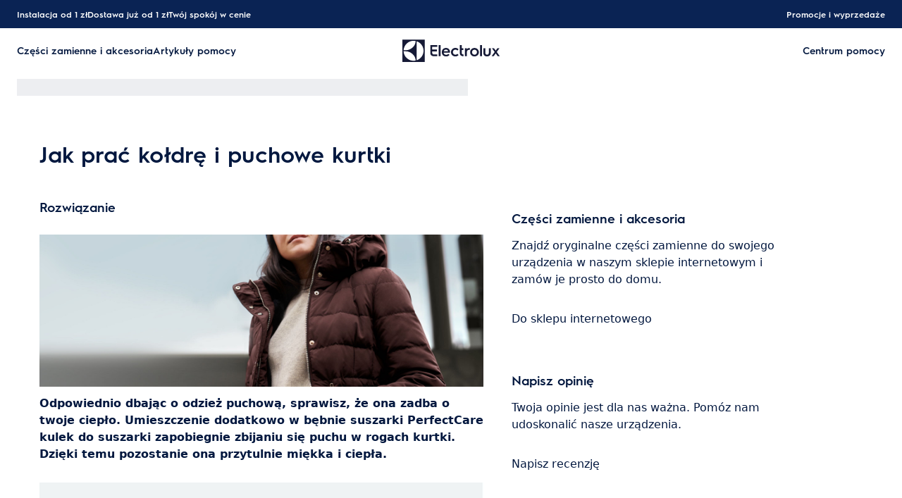

--- FILE ---
content_type: text/html; charset=utf-8
request_url: https://support.electrolux.pl/support-articles/article/jak-prac-koldre-i-puchowe-kurtki?locale=pl-PL
body_size: 45402
content:
<!DOCTYPE html><html lang="pl-PL"><head><meta charSet="utf-8"/><meta name="viewport" content="width=device-width, initial-scale=1"/><link rel="preload" as="image" href="/support-articles/assets/electrolux/footer-logo.svg"/><link rel="stylesheet" href="/support-articles/_next/static/css/c0ad8e7c53ec7020.css" data-precedence="next"/><link rel="preload" as="script" fetchPriority="low" href="/support-articles/_next/static/chunks/webpack-d01f2978ddd6b7bd.js"/><script src="/support-articles/_next/static/chunks/bf6a786c-a7693e0ca5543e8a.js" async=""></script><script src="/support-articles/_next/static/chunks/831-a3d639f990d9b124.js" async=""></script><script src="/support-articles/_next/static/chunks/main-app-c447aa0a53e44f3b.js" async=""></script><script src="/support-articles/_next/static/chunks/2062-254db6ddd7128261.js" async=""></script><script src="/support-articles/_next/static/chunks/1025-09727ca8c6a13f6d.js" async=""></script><script src="/support-articles/_next/static/chunks/app/(main)/article/%5Bslug%5D/error-9a5f1b0a383dab88.js" async=""></script><script src="/support-articles/_next/static/chunks/app/global-error-92b7d01b2e44fbeb.js" async=""></script><script src="/support-articles/_next/static/chunks/1403-bcc435d4eba4a52c.js" async=""></script><script src="/support-articles/_next/static/chunks/7242-a74f37dae9a4100b.js" async=""></script><script src="/support-articles/_next/static/chunks/8003-16d10768e962ddb4.js" async=""></script><script src="/support-articles/_next/static/chunks/2972-3353a5880e2f8d8b.js" async=""></script><script src="/support-articles/_next/static/chunks/8213-e81119a24f41566d.js" async=""></script><script src="/support-articles/_next/static/chunks/8439-a72657937bd0c1bc.js" async=""></script><script src="/support-articles/_next/static/chunks/381-171afbdb9df6f0e3.js" async=""></script><script src="/support-articles/_next/static/chunks/7475-20075b1dc8f5ae78.js" async=""></script><script src="/support-articles/_next/static/chunks/app/(main)/article/%5Bslug%5D/page-59f208323cf5a0ed.js" async=""></script><script src="/support-articles/_next/static/chunks/2191-74c76d3f82c16a85.js" async=""></script><script src="/support-articles/_next/static/chunks/app/layout-b401ef00f50401e8.js" async=""></script><script src="/support-articles/_next/static/chunks/app/(main)/layout-564516995bbc052f.js" async=""></script><link rel="preload" href="https://www.googletagmanager.com/gtm.js?id=GTM-T2MQ9T" as="script"/><title>Jak prać kołdrę i puchowe kurtki | Electrolux</title><meta name="description" content="Jak prać kołdry i puchowe kurtki w pralkach w domu? Sprawdź jak to zrobić by nie zniszczyć rzeczy!"/><meta name="robots" content="index, follow"/><link rel="canonical" href="https://support.electrolux.pl/support-articles/article/jak-prac-koldre-i-puchowe-kurtki"/><link rel="alternate" hrefLang="bg-BG" href="https://support.electrolux.bg/support-articles/article/kak-da-perete-olekoteni-zavivki-i-pukheni-yaketa"/><link rel="alternate" hrefLang="hr-HR" href="https://support.electrolux.hr/support-articles/article/kako-oprati-poplun-i-jakne-od-perja"/><link rel="alternate" hrefLang="cs-CZ" href="https://support.electrolux.cz/support-articles/article/jak-prat-prikryvky-a-perove-bundy"/><link rel="alternate" hrefLang="da-DK" href="https://support.electrolux.dk/support-articles/article/sadan-vaskes-sengetoj-og-dunjakker"/><link rel="alternate" hrefLang="en-IE" href="https://support.electrolux.ie/support-articles/article/how-to-wash-duvet-and-down-jackets"/><link rel="alternate" hrefLang="en-GB" href="https://support.electrolux.co.uk/support-articles/article/how-to-wash-duvet-and-down-jackets"/><link rel="alternate" hrefLang="fi-FI" href="https://support.electrolux.fi/support-articles/article/kuinka-pesta-peitot-tyynyt-ja-untuvatakit"/><link rel="alternate" hrefLang="fr-FR" href="https://support.electrolux.fr/support-articles/article/comment-laver-les-couettes-et-les-doudounes"/><link rel="alternate" hrefLang="de-CH" href="https://support.electrolux.ch/support-articles/article/wie-man-daunenbettdecken-und-daunenjacken-waescht"/><link rel="alternate" hrefLang="el-GR" href="https://support.electrolux.gr/support-articles/article/pos-na-plenete-paplomata-kai-phouskota-mpouphan"/><link rel="alternate" hrefLang="it-IT" href="https://support.electrolux.it/support-articles/article/come-lavare-i-piumini-e-i-piumoni"/><link rel="alternate" hrefLang="lv-LV" href="https://support.electrolux.lv/support-articles/article/ka-mazgat-segas-un-dunu-jakas"/><link rel="alternate" hrefLang="nb-NO" href="https://support.electrolux.no/support-articles/article/hvordan-vaske-og-torke-dundyne-og-dunjakker"/><link rel="alternate" hrefLang="pl-PL" href="https://support.electrolux.pl/support-articles/article/jak-prac-koldre-i-puchowe-kurtki"/><link rel="alternate" hrefLang="pt-PT" href="https://support.electrolux.pt/support-articles/article/como-lavar-edredons-e-blusoes"/><link rel="alternate" hrefLang="ro-RO" href="https://support.electrolux.ro/support-articles/article/cum-se-spala-jachete-de-duvet"/><link rel="alternate" hrefLang="ru-UA" href="https://support.electrolux.ua/support-articles/article/kak-stirat-pukhovye-odeyala-i-kurtki?locale=ru-UA"/><link rel="alternate" hrefLang="sr-RS" href="https://support.electrolux.rs/support-articles/article/kako-oprati-jakne-i-veste"/><link rel="alternate" hrefLang="sk-SK" href="https://support.electrolux.sk/support-articles/article/ako-prat-prikryvky-a-bundy"/><link rel="alternate" hrefLang="sl-SI" href="https://support.electrolux.si/support-articles/article/kako-oprati-jopice-in-puloverje"/><link rel="alternate" hrefLang="es-ES" href="https://support.electrolux.es/support-articles/article/como-lavar-edredones-y-chaquetas-de-plumas"/><link rel="alternate" hrefLang="sv-SE" href="https://support.electrolux.se/support-articles/article/hur-man-tvattar-duntacken-och-dunjackor"/><link rel="alternate" hrefLang="tr-TR" href="https://support.electrolux.com.tr/support-articles/article/kurutma-makinesinde-yorgan-ve-ceketler-nasil-kurutulur"/><meta property="og:title" content="Jak prać kołdrę i puchowe kurtki | Electrolux"/><meta property="og:description" content="Jak prać kołdry i puchowe kurtki w pralkach w domu? Sprawdź jak to zrobić by nie zniszczyć rzeczy!"/><meta property="og:locale" content="pl-PL"/><meta property="og:image" content="https://support.electrolux.pl/support-articles/images/startpage/support-electrolux.avif"/><meta property="og:type" content="article"/><meta name="twitter:card" content="summary_large_image"/><meta name="twitter:title" content="Jak prać kołdrę i puchowe kurtki | Electrolux"/><meta name="twitter:description" content="Jak prać kołdry i puchowe kurtki w pralkach w domu? Sprawdź jak to zrobić by nie zniszczyć rzeczy!"/><meta name="twitter:image" content="https://support.electrolux.pl/support-articles/images/startpage/support-electrolux.avif"/><link rel="icon" href="/support-articles/assets/electrolux/favicon.ico" type="image/x-icon"/><style>/**
 * Do not edit directly, this file was auto-generated.
 */

:root {
  --sds-font-family-default: 'Electrolux Sans', 'Electrolux Sans Fallback', Arial, sans-serif;
  --sds-font-weight-subtle: 300;
  --sds-font-weight-default: 400;
  --sds-font-weight-emphasis: 600;
  --sds-font-line-height-default: 1.5;
  --sds-font-line-height-s: 1.1;
  --sds-font-line-height-m: 1.2;
  --sds-font-line-height-l: 1.5;
  --sds-font-line-height-display-xs: 35px; /* 110% */
  --sds-font-line-height-display-s: 44px; /* 110% */
  --sds-font-line-height-display-m: 53px; /* 110% */
  --sds-font-line-height-display-l: 70px; /* 110% */
  --sds-font-line-height-preamble-s: 30px; /* 150% */
  --sds-font-line-height-preamble-m: 36px; /* 150% */
  --sds-font-line-height-heading-xs: 19px; /* 120% */
  --sds-font-line-height-heading-s: 22px; /* 120% */
  --sds-font-line-height-heading-m: 24px; /* 120% */
  --sds-font-line-height-heading-l: 29px; /* 120% */
  --sds-font-line-height-subheading-xs: 18px; /* 150% */
  --sds-font-line-height-subheading-s: 21px; /* 150% */
  --sds-font-line-height-subheading-m: 24px; /* 150% */
  --sds-font-line-height-subheading-l: 27px; /* 150% */
  --sds-font-line-height-body-xs: 18px; /* 150% */
  --sds-font-line-height-body-s: 21px; /* 150% */
  --sds-font-line-height-body-m: 24px; /* 150% */
  --sds-font-line-height-body-l: 27px; /* 150% */
  --sds-font-line-height-label-xs: 14px; /* 120% */
  --sds-font-line-height-label-s: 17px; /* 120% */
  --sds-font-line-height-label-m: 19px; /* 120% */
  --sds-font-line-height-label-l: 21px; /* 120% */
  --sds-font-display-xs:
    600 32px/35px 'Electrolux Sans', 'Electrolux Sans Fallback', Arial, sans-serif; /* Used for large page titles and sections. */
  --sds-font-display-s:
    600 40px/44px 'Electrolux Sans', 'Electrolux Sans Fallback', Arial, sans-serif; /* Used for large page titles and sections. */
  --sds-font-display-m:
    600 48px/53px 'Electrolux Sans', 'Electrolux Sans Fallback', Arial, sans-serif; /* Used for large page titles and sections. */
  --sds-font-display-l:
    600 64px/70px 'Electrolux Sans', 'Electrolux Sans Fallback', Arial, sans-serif; /* Used for large page titles and sections. */
  --sds-font-preamble-s:
    400 20px/30px 'Electrolux Sans', 'Electrolux Sans Fallback', Arial, sans-serif; /* Used for high emphasis intro paragraphs, paired with display font styles. */
  --sds-font-preamble-m:
    400 24px/36px 'Electrolux Sans', 'Electrolux Sans Fallback', Arial, sans-serif; /* Used for high emphasis intro paragraphs, paired with display font styles. */
  --sds-font-heading-xs:
    600 16px/19px 'Electrolux Sans', 'Electrolux Sans Fallback', Arial, sans-serif; /* Used for default titles paired with paragraphs or inside components. */
  --sds-font-heading-s:
    600 18px/22px 'Electrolux Sans', 'Electrolux Sans Fallback', Arial, sans-serif; /* Used for default titles paired with paragraphs or inside components. */
  --sds-font-heading-m:
    600 20px/24px 'Electrolux Sans', 'Electrolux Sans Fallback', Arial, sans-serif; /* Used for default titles paired with paragraphs or inside components. */
  --sds-font-heading-l:
    600 24px/29px 'Electrolux Sans', 'Electrolux Sans Fallback', Arial, sans-serif; /* Used for default titles paired with paragraphs or inside components. */
  --sds-font-subheading-xs:
    600 12px/18px 'Electrolux Sans', 'Electrolux Sans Fallback', Arial, sans-serif; /* Used to create more hierarchy within layouts when needed. */
  --sds-font-subheading-s:
    600 14px/21px 'Electrolux Sans', 'Electrolux Sans Fallback', Arial, sans-serif; /* Used to create more hierarchy within layouts when needed. */
  --sds-font-subheading-m:
    600 16px/24px 'Electrolux Sans', 'Electrolux Sans Fallback', Arial, sans-serif; /* Used to create more hierarchy within layouts when needed. */
  --sds-font-subheading-l:
    600 18px/27px 'Electrolux Sans', 'Electrolux Sans Fallback', Arial, sans-serif; /* Used to create more hierarchy within layouts when needed. */
  --sds-font-body-xs:
    400 12px/18px 'Electrolux Sans', 'Electrolux Sans Fallback', Arial, sans-serif; /* Used for main text content in a layout. */
  --sds-font-body-s:
    400 14px/21px 'Electrolux Sans', 'Electrolux Sans Fallback', Arial, sans-serif; /* Used for main text content in a layout. */
  --sds-font-body-m:
    400 16px/24px 'Electrolux Sans', 'Electrolux Sans Fallback', Arial, sans-serif; /* Used for main text content in a layout. */
  --sds-font-body-l:
    400 18px/27px 'Electrolux Sans', 'Electrolux Sans Fallback', Arial, sans-serif; /* Used for main text content in a layout. */
  --sds-font-body-emphasis-xs:
    600 12px/18px 'Electrolux Sans', 'Electrolux Sans Fallback', Arial, sans-serif; /* Emphasis: used for highlighting words or sentences in a main text content. */
  --sds-font-body-emphasis-s:
    600 14px/21px 'Electrolux Sans', 'Electrolux Sans Fallback', Arial, sans-serif; /* Emphasis: used for highlighting words or sentences in a main text content. */
  --sds-font-body-emphasis-m:
    600 16px/24px 'Electrolux Sans', 'Electrolux Sans Fallback', Arial, sans-serif; /* Emphasis: used for highlighting words or sentences in a main text content. */
  --sds-font-body-emphasis-l:
    600 18px/27px 'Electrolux Sans', 'Electrolux Sans Fallback', Arial, sans-serif; /* Emphasis: used for highlighting words or sentences in a main text content. */
  --sds-font-link-xs:
    400 12px/18px 'Electrolux Sans', 'Electrolux Sans Fallback', Arial, sans-serif; /* Used for text links. */
  --sds-font-link-s:
    400 14px/21px 'Electrolux Sans', 'Electrolux Sans Fallback', Arial, sans-serif; /* Used for text links. */
  --sds-font-link-m:
    400 16px/24px 'Electrolux Sans', 'Electrolux Sans Fallback', Arial, sans-serif; /* Used for text links. */
  --sds-font-link-l:
    400 18px/27px 'Electrolux Sans', 'Electrolux Sans Fallback', Arial, sans-serif; /* Used for text links. */
  --sds-font-link-emphasis-xs:
    600 12px/18px 'Electrolux Sans', 'Electrolux Sans Fallback', Arial, sans-serif; /* Emphasis: used when a link is part of a sentence that is highlighted. */
  --sds-font-link-emphasis-s:
    600 14px/21px 'Electrolux Sans', 'Electrolux Sans Fallback', Arial, sans-serif; /* Emphasis: used when a link is part of a sentence that is highlighted. */
  --sds-font-link-emphasis-m:
    600 16px/24px 'Electrolux Sans', 'Electrolux Sans Fallback', Arial, sans-serif; /* Emphasis: used when a link is part of a sentence that is highlighted. */
  --sds-font-link-emphasis-l:
    600 18px/27px 'Electrolux Sans', 'Electrolux Sans Fallback', Arial, sans-serif; /* Emphasis: used when a link is part of a sentence that is highlighted. */
  --sds-font-label-xs:
    400 12px/14px 'Electrolux Sans', 'Electrolux Sans Fallback', Arial, sans-serif; /* Used for interactive items such as buttons, tabs, chips or menu list items. */
  --sds-font-label-s:
    400 14px/17px 'Electrolux Sans', 'Electrolux Sans Fallback', Arial, sans-serif; /* Used for interactive items such as buttons, tabs, chips or menu list items. */
  --sds-font-label-m:
    400 16px/19px 'Electrolux Sans', 'Electrolux Sans Fallback', Arial, sans-serif; /* Used for interactive items such as buttons, tabs, chips or menu list items. */
  --sds-font-label-l:
    400 18px/21px 'Electrolux Sans', 'Electrolux Sans Fallback', Arial, sans-serif; /* Used for interactive items such as buttons, tabs, chips or menu list items. */
  --sds-font-label-emphasis-xs:
    600 12px/14px 'Electrolux Sans', 'Electrolux Sans Fallback', Arial, sans-serif; /* Emphasis: used for interactive items such as buttons, tabs, chips or menu list items that needs emphasis. */
  --sds-font-label-emphasis-s:
    600 14px/17px 'Electrolux Sans', 'Electrolux Sans Fallback', Arial, sans-serif; /* Emphasis: used for interactive items such as buttons, tabs, chips or menu list items that needs emphasis. */
  --sds-font-label-emphasis-m:
    600 16px/19px 'Electrolux Sans', 'Electrolux Sans Fallback', Arial, sans-serif; /* Emphasis: used for interactive items such as buttons, tabs, chips or menu list items that needs emphasis. */
  --sds-font-label-emphasis-l:
    600 18px/21px 'Electrolux Sans', 'Electrolux Sans Fallback', Arial, sans-serif; /* Emphasis: used for interactive items such as buttons, tabs, chips or menu list items that needs emphasis. */
  --sds-font-font-size-display-xs: 32px;
  --sds-font-font-size-display-s: 40px;
  --sds-font-font-size-display-m: 48px;
  --sds-font-font-size-display-l: 64px;
  --sds-font-font-size-preamble-s: 20px;
  --sds-font-font-size-preamble-m: 24px;
  --sds-font-font-size-heading-xs: 16px;
  --sds-font-font-size-heading-s: 18px;
  --sds-font-font-size-heading-m: 20px;
  --sds-font-font-size-heading-l: 24px;
  --sds-font-font-size-subheading-xs: 12px;
  --sds-font-font-size-subheading-s: 14px;
  --sds-font-font-size-subheading-m: 16px;
  --sds-font-font-size-subheading-l: 18px;
  --sds-font-font-size-body-xs: 12px;
  --sds-font-font-size-body-s: 14px;
  --sds-font-font-size-body-m: 16px;
  --sds-font-font-size-body-l: 18px;
  --sds-color-background: #ffffff; /* Background color is reserved for the main background of each page. */
  --sds-color-on-background-100: #03183f; /* OnBackground colors are used for elements like texts, icons, shapes, dividers, or strokes that sit on top of the background color. */
  --sds-color-on-background-200: #233a64;
  --sds-color-on-background-300: #596b86;
  --sds-color-on-background-400: #c3cdd4;
  --sds-color-on-background-500: #e1e8eb;
  --sds-color-surface-100: #ffffff; /* Surface colors are used for sections, main areas, and components background such as panels, cards, modals and so on. */
  --sds-color-surface-200: #f6f6f6;
  --sds-color-surface-300: #ffffff;
  --sds-color-surface-400: #f6f6f6;
  --sds-color-surface-500: #ffffff;
  --sds-color-on-surface-100: #03183f; /* OnBackground colors are used for elements like texts, icons, shapes, dividers, or strokes that sit on top of the background color. */
  --sds-color-on-surface-200: #233a64;
  --sds-color-on-surface-300: #596b86;
  --sds-color-on-surface-400: #c3cdd4;
  --sds-color-on-surface-500: #e1e8eb;
  --sds-color-container-100: #0a2354; /* Container colors are used for buttons as well as other small interactive elements such as form controls or list items. */
  --sds-color-container-200: #6a6a6a;
  --sds-color-container-300: #e8e8e8;
  --sds-color-container-400: #f6f6f6;
  --sds-color-container-500: #ffffff;
  --sds-color-on-container-100: #03183f; /* OnContainer colors are used for elements like texts, icons, shapes, dividers, or strokes that sit on top of container colors. */
  --sds-color-on-container-200: #3d5275;
  --sds-color-on-container-300: #8393a3;
  --sds-color-on-container-400: #e1e8eb;
  --sds-color-on-container-500: #ffffff;
  --sds-color-primary-100: #0a2354; /* Primary colors are used for headers, footers and other elements that contribute to create the overall UI shell, as well as emphasis buttons and other interactive elements such as form controls or interactive states. Primary can also be used for specific sections or components – and elements like icons, small pictograms, and illustrations within them. */
  --sds-color-primary-200: #3d5275;
  --sds-color-primary-300: #c3cdd4;
  --sds-color-primary-400: #e1e8eb;
  --sds-color-primary-500: #ffffff;
  --sds-color-on-primary-100: #0a2354; /* OnPrimary colors are used for elements like texts, icons, shapes, dividers, or strokes that sit on top of primary colors. */
  --sds-color-on-primary-200: #233a64;
  --sds-color-on-primary-300: #3d5275;
  --sds-color-on-primary-400: #b1bcc6;
  --sds-color-on-primary-500: #ffffff;
  --sds-color-secondary-100: #594141; /* Secondary colors are used as a complement to primary colors. They are used mainly for specific sections, or components – and elements like icons, small pictograms, and illustrations within them – as well as contextual emphasis buttons. */
  --sds-color-secondary-200: #7d6464;
  --sds-color-secondary-300: #c6b7b7;
  --sds-color-secondary-400: #e0d8d8;
  --sds-color-secondary-500: #ffffff;
  --sds-color-on-secondary-100: #412a2a; /* OnSecondary colors are used for elements like texts, icons, shapes, dividers, or strokes that sit on top of secondary colors. */
  --sds-color-on-secondary-200: #4c3535;
  --sds-color-on-secondary-300: #715858;
  --sds-color-on-secondary-400: #c6b7b7;
  --sds-color-on-secondary-500: #ffffff;
  --sds-color-tertiary-100: #684e14; /* Tertiary colors are used for specific sections and components – and elements like icons, small pictograms, and illustrations within them – with a higher focus than primary or secondary colors. They can also be used for contextual emphasis button. */
  --sds-color-tertiary-200: #87641a;
  --sds-color-tertiary-300: #d7b779;
  --sds-color-tertiary-400: #ead8b7;
  --sds-color-tertiary-500: #ffffff;
  --sds-color-on-tertiary-100: #3d2d0c; /* OnTertiary colors are used for elements like texts, icons, shapes, dividers, or strokes that sit on top of tertiary colors. */
  --sds-color-on-tertiary-200: #4b380e;
  --sds-color-on-tertiary-300: #785917;
  --sds-color-on-tertiary-400: #d7b779;
  --sds-color-on-tertiary-500: #ffffff;
  --sds-color-info-100: #2e58ba; /* Info colors are used to highlight important but not critical information that doesn’t necessary require an immediate action. They can be used in the form of buttons, banners, messages, badges, or other indicators such as progress bars. */
  --sds-color-info-200: #7390d1;
  --sds-color-info-300: #d0daf0;
  --sds-color-info-400: #e2e8f5;
  --sds-color-info-500: #f3f5fb;
  --sds-color-on-info-100: #1c4ab4; /* OnInfo colors are used for elements like texts, icons, shapes, dividers, or strokes that sit on top of info colors. */
  --sds-color-on-info-200: #2e58ba;
  --sds-color-on-info-300: #3f66c0;
  --sds-color-on-info-400: #d0daf0;
  --sds-color-on-info-500: #ffffff;
  --sds-color-success-100: #107a35; /* Success colors are used to indicates something positive, like the success of a user action. They can be used in the form of buttons, banners, messages, prompts, or badges. */
  --sds-color-success-200: #17a749;
  --sds-color-success-300: #b9e4c8;
  --sds-color-success-400: #d1eedb;
  --sds-color-success-500: #edf8f1;
  --sds-color-on-success-100: #0e6c2f; /* OnSuccess colors are used for elements like texts, icons, shapes, dividers, or strokes that sit on top of success colors. */
  --sds-color-on-success-200: #107a35;
  --sds-color-on-success-300: #17a749;
  --sds-color-on-success-400: #d1eedb;
  --sds-color-on-success-500: #ffffff;
  --sds-color-danger-100: #c92c25; /* Danger colors are used to warn the user about critical information that requires an immediate action, to display errors, or to warn about the destructive consequences of a specific action, such as deleting an account. They can be used in the form of buttons, banners, messages, prompts, alerts, or badges. */
  --sds-color-danger-200: #fd574f;
  --sds-color-danger-300: #ffcdcb;
  --sds-color-danger-400: #ffe0de;
  --sds-color-danger-500: #fff3f2;
  --sds-color-on-danger-100: #b32820; /* OnDanger colors are used for elements like texts, icons, shapes, dividers, or strokes that sit on top of danger colors. */
  --sds-color-on-danger-200: #c92c25;
  --sds-color-on-danger-300: #fd574f;
  --sds-color-on-danger-400: #ffe0de;
  --sds-color-on-danger-500: #ffffff;
  --sds-color-caution-100: #f4c703; /* Caution colors are used to warn the user about relevant and potentially critical information or about the consequences of a specific action, e.g. leaving a flow before completing it. They can be used in the form of buttons, banners, messages, prompts, alerts, or badges. */
  --sds-color-caution-200: #ffd726;
  --sds-color-caution-300: #ffe883;
  --sds-color-caution-400: #fff7d6;
  --sds-color-caution-500: #fffbea;
  --sds-color-on-caution-100: #000000; /* OnCaution colors are used for elements like texts, icons, shapes, dividers, or strokes that sit on top of information colors. */
  --sds-color-on-caution-200: #715c01;
  --sds-color-on-caution-300: #ae8e02;
  --sds-color-on-caution-400: #715c01;
  --sds-color-on-caution-500: #000000;
  --sds-color-vis-decorative-100: #484555; /* Decorative colors are used in contexts where more color is needed and primary, secondary, or tertiary are not enough. They are used only for specific sections – and elements like icons, small pictograms, and illustrations within them – as well as contextual emphasis buttons. */
  --sds-color-vis-decorative-200: #6c6779;
  --sds-color-vis-decorative-300: #beb9c7;
  --sds-color-vis-decorative-400: #dbd8df;
  --sds-color-vis-decorative-500: #ffffff;
  --sds-color-vis-on-decorative-100: #312e3c; /* OnDecorative colors are used for elements like texts, icons, shapes, dividers, or strokes that sit on top of decorative colors. */
  --sds-color-vis-on-decorative-200: #3c3948;
  --sds-color-vis-on-decorative-300: #605b6d;
  --sds-color-vis-on-decorative-400: #beb9c7;
  --sds-color-vis-on-decorative-500: #ffffff;
  --sds-color-vis-eco-100: #404a3b; /* Eco colors are used in all the context where the brand needs to express the concept of sustainability, e.g. an eco line of products or a part of a marketing campaign describing recycling and re-usability. They are used mainly for specific sections – and elements like icons, small pictograms, and illustrations within them – as well as contextual emphasis buttons. */
  --sds-color-vis-eco-200: #606e5b;
  --sds-color-vis-eco-300: #b5bdb2;
  --sds-color-vis-eco-400: #d7dad5;
  --sds-color-vis-eco-500: #ffffff;
  --sds-color-vis-on-eco-100: #2b3227; /* OnEco colors are used for elements like texts, icons, shapes, dividers, or strokes that sit on top of eco colors. */
  --sds-color-vis-on-eco-200: #353d30;
  --sds-color-vis-on-eco-300: #556150;
  --sds-color-vis-on-eco-400: #b5bdb2;
  --sds-color-vis-on-eco-500: #ffffff;
  --sds-color-vis-gradient-100: linear-gradient(
    180deg,
    rgba(0, 0, 0, 0%) 50%,
    rgba(0, 0, 0, 80%) 100%
  ); /* Gradients colors are applied to surfaces that separate images from a texts paced on top of them, in order to increase the readability and make the information accessible. */
  --sds-color-vis-gradient-200: linear-gradient(
    180deg,
    rgba(0, 0, 0, 0%) 0%,
    rgba(0, 0, 0, 50%) 50%,
    rgba(0, 0, 0, 70%) 100%
  );
  --sds-color-vis-gradient-stops-100: rgba(0, 0, 0, 80%);
  --sds-color-vis-gradient-stops-200: rgba(0, 0, 0, 70%);
  --sds-color-vis-gradient-stops-300: rgba(0, 0, 0, 50%);
  --sds-color-vis-gradient-stops-transparent: rgba(0, 0, 0, 0%);
  --sds-color-vis-on-gradient-100: #ffffff; /* OnGradient colors are used for texts or other elements placed on top of images. */
  --sds-color-vis-promotion-deal-100: #ffe0de;
  --sds-color-vis-promotion-deal-500: #c92c25;
  --sds-color-vis-promotion-on-deal-100: #ffffff;
  --sds-color-vis-promotion-on-deal-500: #b32820;
  --sds-color-vis-promotion-blackmonth-100: #000000;
  --sds-color-vis-promotion-on-blackmonth-500: #ffffff;
  --sds-color-vis-rating-100: #b88923;
  --sds-color-vis-rating-200: #cca556;
  --sds-opacity-container-100: 30%;
  --sds-opacity-container-200: 40%;
  --sds-opacity-container-300: 50%;
  --sds-opacity-container-400: 70%;
  --sds-opacity-container-500: 85%;
  --sds-opacity-container-none: 0%;
  --sds-radius-none: 0;
  --sds-radius-xs: 4px;
  --sds-radius-s: 8px;
  --sds-radius-m: 16px;
  --sds-radius-l: 24px;
  --sds-radius-xl: 40px;
  --sds-drop-shadow-default-s: 0 0 10px 0 rgba(0, 0, 0, 10%); /* Used for elements positioned at the lowest level within the elevation model (e.g. sticky panels) When translating the design to a dark theme, "default" shadows translate darker than the "subtle" ones. */
  --sds-drop-shadow-default-m: 0 0 20px 0 rgba(0, 0, 0, 10%); /* Used for elements positioned at the middle level within the elevation model (e.g. product cards) When translating the design to a dark theme, "default" shadows translate darker than the "subtle" ones. */
  --sds-drop-shadow-default-l: 0 0 50px 0 rgba(0, 0, 0, 15%); /* Used for elements positioned at the highest level within the elevation model (e.g. toasts) When translating the design to a dark theme, "default" shadows translate darker than the "subtle" ones. */
  --sds-drop-shadow-subtle-s: 0 0 10px 0 rgba(0, 0, 0, 10%); /* Used for elements positioned at the lowest level within the elevation model (e.g. sticky panels) When translating the design to a dark theme, “subtle” shadows translate softer than the “default” ones. */
  --sds-drop-shadow-subtle-m: 0 0 20px 0 rgba(0, 0, 0, 10%); /* Used for elements positioned at the middle level within the elevation model (e.g. product cards) When translating the design to a dark theme, “subtle” shadows translate softer than the “default” ones. */
  --sds-drop-shadow-subtle-l: 0 0 50px 0 rgba(0, 0, 0, 15%); /* Used for elements positioned at the highest level within the elevation model (e.g. toasts) When translating the design to a dark theme, “subtle” shadows translate softer than the “default” ones. */
  --sds-stroke-width-none: 0;
  --sds-stroke-width-s: 1px;
  --sds-stroke-width-m: 2px;
  --sds-stroke-width-l: 3px;
  --sds-space-stack-none: 0;
  --sds-space-stack-xxxs: 1px;
  --sds-space-stack-xxs: 4px;
  --sds-space-stack-xs: 8px;
  --sds-space-stack-s: 16px;
  --sds-space-stack-m: 24px;
  --sds-space-stack-l: 32px;
  --sds-space-stack-xl: 40px;
  --sds-space-stack-xxl: 48px;
  --sds-space-stack-xxxl: 64px;
  --sds-space-inline-none: 0;
  --sds-space-inline-xxxs: 1px;
  --sds-space-inline-xxs: 4px;
  --sds-space-inline-xs: 8px;
  --sds-space-inline-s: 16px;
  --sds-space-inline-m: 24px;
  --sds-space-inline-l: 32px;
  --sds-space-inline-xl: 40px;
  --sds-space-inline-xxl: 48px;
  --sds-space-inline-xxxl: 64px;
  --sds-space-inset-none: 0;
  --sds-space-inset-xxxs: 4px;
  --sds-space-inset-xxs: 8px;
  --sds-space-inset-xs: 16px;
  --sds-space-inset-s: 24px;
  --sds-space-inset-m: 32px;
  --sds-space-inset-l: 40px;
  --sds-space-inset-xl: 48px;
  --sds-space-inset-xxl: 64px;
  --sds-space-inset-xxxl: 96px;
  --sds-brand-name: Electrolux;
  --sds-wrapper-primary-color-subtle: #e1e8eb;
  --sds-wrapper-primary-color-on-subtle: #0a2354;
  --sds-component-blur-container-100: 5px;
  --sds-component-blur-container-200: 20px;
  --sds-component-blur-container-300: 50px;
  --sds-component-icon-size-xxs: 12px;
  --sds-component-icon-size-xs: 16px;
  --sds-component-icon-size-s: 20px;
  --sds-component-icon-size-m: 24px;
  --sds-component-icon-size-l: 28px;
  --sds-component-icon-size-xl: 32px;
  --sds-component-icon-size-xxl: 40px;
  --sds-component-focus-outline-border-normal: 1px solid #000000;
  --sds-component-focus-outline-border-inverted: 1px solid #ffffff;
  --sds-component-focus-outline-border-inset: 4px;
  --sds-component-price-font-size-xs: 14px;
  --sds-component-price-font-size-s: 16px;
  --sds-component-price-font-size-m: 18px;
  --sds-component-price-font-size-l: 24px;
  --sds-component-price-font-emphasis-xs:
    600 14px/17px 'Electrolux Sans', 'Electrolux Sans Fallback', Arial, sans-serif;
  --sds-component-price-font-emphasis-s:
    600 16px/19px 'Electrolux Sans', 'Electrolux Sans Fallback', Arial, sans-serif;
  --sds-component-price-font-emphasis-m:
    600 18px/22px 'Electrolux Sans', 'Electrolux Sans Fallback', Arial, sans-serif;
  --sds-component-price-font-emphasis-l:
    600 24px/29px 'Electrolux Sans', 'Electrolux Sans Fallback', Arial, sans-serif;
  --sds-component-price-font-muted-xs:
    400 14px/17px 'Electrolux Sans', 'Electrolux Sans Fallback', Arial, sans-serif;
  --sds-component-price-font-muted-s:
    400 16px/19px 'Electrolux Sans', 'Electrolux Sans Fallback', Arial, sans-serif;
  --sds-component-price-font-muted-m:
    400 18px/22px 'Electrolux Sans', 'Electrolux Sans Fallback', Arial, sans-serif;
  --sds-component-price-font-muted-l:
    400 24px/29px 'Electrolux Sans', 'Electrolux Sans Fallback', Arial, sans-serif;
  --sds-component-color-none: rgba(0, 0, 0, 0%);
  --sds-component-color-focus-outline: #8dc0ee; /* Used only for focus:state outlines. */
  --sds-component-pictogram-size-xxxs: 32px;
  --sds-component-pictogram-size-xxs: 40px;
  --sds-component-pictogram-size-xs: 48px;
  --sds-component-pictogram-size-s: 56px;
  --sds-component-pictogram-size-m: 64px;
  --sds-component-pictogram-size-l: 80px;
  --sds-component-badge-font-xs:
    600 10px/1.1 'Readex Pro', Arial, sans-serif; /* Used for digits within a notification badge */
  --sds-form-control-border-normal: 1px solid rgba(3, 24, 63, 60%);
  --sds-form-control-border-hover: 1px solid #03183f;
  --sds-form-control-border-focus: 1px solid #03183f;
  --sds-form-control-border-error: 1px solid #c92c25;
  --sds-form-control-border-color-normal: rgba(3, 24, 63, 60%);
  --sds-form-control-border-color-hover: #03183f;
  --sds-form-control-border-color-focus: #03183f;
  --sds-form-control-border-color-error: #c92c25;
  --sds-form-control-radius-l: 8px;
  --sds-form-control-radius-s: 4px;
  --sds-form-control-button-height-l: 56px; /* Used to adapt buttons to the size of the input fields */
  --sds-form-control-button-height-s: 48px; /* Used to adapt buttons to the size of the input fields */
  --sds-form-control-opacity-disabled: 40%;
  --sds-form-control-color-normal: rgba(255, 255, 255, 80%);
  --sds-form-control-placeholder-color-normal: rgba(3, 24, 63, 60%);
  --sds-form-control-text-color-normal: #03183f;
  --sds-form-control-label-color-normal: #03183f;
  --sds-form-control-helper-color-subtle: rgba(
    3,
    24,
    63,
    60%
  ); /* Used for default helper messages */
  --sds-form-control-helper-color-emphasis: #03183f; /* Used for error messages */
  --sds-overlay-panel-radius: 8px; /* Used for modals and bottom sheets. For bottom sheets, it apples only to top-left and top-right coreners. */
  --sds-focus-outline-radius-button: 8px;
  --sds-focus-outline-radius-round: 40px;
  --sds-focus-outline-radius-sharp: 4px;
  --sds-button-radius: 8px;
  --sds-button-opacity-disabled: 50%;
  --sds-button-opacity-muted-disabled: 40%;
  --sds-button-color-emphasis1-normal: #0a2354;
  --sds-button-color-emphasis1-hover: rgba(10, 35, 84, 85%);
  --sds-button-color-emphasis1-pressed: rgba(10, 35, 84, 85%);
  --sds-button-color-emphasis2-normal: #594141;
  --sds-button-color-emphasis2-hover: rgba(89, 65, 65, 85%);
  --sds-button-color-emphasis2-pressed: rgba(89, 65, 65, 85%);
  --sds-button-color-emphasis3-normal: #684e14;
  --sds-button-color-emphasis3-hover: rgba(104, 78, 20, 85%);
  --sds-button-color-emphasis3-pressed: rgba(104, 78, 20, 85%);
  --sds-button-color-emphasis4-normal: #484555;
  --sds-button-color-emphasis4-hover: rgba(72, 69, 85, 85%);
  --sds-button-color-emphasis4-pressed: rgba(72, 69, 85, 85%);
  --sds-button-color-emphasis5-normal: #404a3b;
  --sds-button-color-emphasis5-hover: rgba(64, 74, 59, 85%);
  --sds-button-color-emphasis5-pressed: rgba(64, 74, 59, 85%);
  --sds-button-color-subtle-normal: #0a2354;
  --sds-button-color-subtle-hover: rgba(10, 35, 84, 85%);
  --sds-button-color-subtle-pressed: rgba(10, 35, 84, 85%);
  --sds-button-color-emphasis-invert-normal: #ffffff;
  --sds-button-color-emphasis-invert-hover: rgba(255, 255, 255, 85%);
  --sds-button-color-emphasis-invert-pressed: rgba(255, 255, 255, 85%);
  --sds-button-color-on-subtle-normal: #ffffff;
  --sds-button-color-on-emphasis-invert-normal: #03183f;
  --sds-button-color-on-muted-invert-normal: #ffffff;
  --sds-button-color-on-muted-invert-hover: rgba(255, 255, 255, 50%);
  --sds-button-color-on-muted-invert-pressed: rgba(255, 255, 255, 50%);
  --sds-button-color-on-emphasis1-normal: #ffffff;
  --sds-button-color-on-emphasis2-normal: #ffffff;
  --sds-button-color-on-emphasis3-normal: #ffffff;
  --sds-button-color-on-emphasis4-normal: #ffffff;
  --sds-button-color-on-emphasis5-normal: #ffffff;
  --sds-button-color-on-deal-normal: #ffffff;
  --sds-button-color-on-muted1-normal: #03183f;
  --sds-button-color-on-muted1-hover: rgba(3, 24, 63, 40%);
  --sds-button-color-on-muted1-pressed: rgba(3, 24, 63, 40%);
  --sds-button-color-on-success-normal: #ffffff;
  --sds-button-color-on-caution-normal: #000000;
  --sds-button-color-on-danger-normal: #ffffff;
  --sds-button-color-on-info-normal: #ffffff;
  --sds-button-color-on-muted2-normal: #412a2a;
  --sds-button-color-on-muted2-hover: rgba(65, 42, 42, 40%);
  --sds-button-color-on-muted2-pressed: rgba(65, 42, 42, 40%);
  --sds-button-color-on-muted3-normal: #3d2d0c;
  --sds-button-color-on-muted3-hover: rgba(61, 45, 12, 40%);
  --sds-button-color-on-muted3-pressed: rgba(61, 45, 12, 40%);
  --sds-button-color-on-muted4-normal: #312e3c;
  --sds-button-color-on-muted4-hover: rgba(49, 46, 60, 40%);
  --sds-button-color-on-muted4-pressed: rgba(49, 46, 60, 40%);
  --sds-button-color-on-muted5-normal: #2b3227;
  --sds-button-color-on-muted5-hover: rgba(43, 50, 39, 40%);
  --sds-button-color-on-muted5-pressed: rgba(43, 50, 39, 40%);
  --sds-button-color-success-normal: #107a35;
  --sds-button-color-success-hover: rgba(16, 122, 53, 85%);
  --sds-button-color-success-pressed: rgba(16, 122, 53, 85%);
  --sds-button-color-caution-normal: #ffd726;
  --sds-button-color-caution-hover: rgba(255, 215, 38, 85%);
  --sds-button-color-caution-pressed: rgba(255, 215, 38, 85%);
  --sds-button-color-danger-normal: #c92c25;
  --sds-button-color-danger-hover: rgba(201, 44, 37, 85%);
  --sds-button-color-danger-pressed: rgba(201, 44, 37, 85%);
  --sds-button-color-info-normal: #2e58ba;
  --sds-button-color-info-hover: rgba(46, 88, 186, 85%);
  --sds-button-color-info-pressed: rgba(46, 88, 186, 85%);
  --sds-button-color-play: rgba(255, 255, 255, 50%);
  --sds-button-color-deal-normal: #c92c25;
  --sds-button-color-deal-hover: rgba(201, 44, 37, 85%);
  --sds-button-color-deal-pressed: rgba(201, 44, 37, 85%);
  --sds-button-height-l: 48px;
  --sds-button-height-s: 40px;
  --sds-button-icon-size-l: 20px;
  --sds-button-icon-size-s: 16px;
  --sds-button-padding-h-l: 16px;
  --sds-button-padding-h-s: 16px;
  --sds-button-gap-l: 8px;
  --sds-button-gap-s: 4px;
  --sds-button-label-font-m:
    600 16px/19px 'Electrolux Sans', 'Electrolux Sans Fallback', Arial, sans-serif;
  --sds-button-label-font-s:
    600 14px/17px 'Electrolux Sans', 'Electrolux Sans Fallback', Arial, sans-serif;
  --sds-callout-color-emphasis1-default: #e1e8eb;
  --sds-callout-color-emphasis1-invert: #0a2354;
  --sds-callout-color-emphasis2-default: #e0d8d8;
  --sds-callout-color-emphasis2-invert: #594141;
  --sds-callout-color-emphasis3-default: #ead8b7;
  --sds-callout-color-emphasis3-invert: #684e14;
  --sds-callout-color-emphasis4-default: #dbd8df;
  --sds-callout-color-emphasis4-invert: #484555;
  --sds-callout-color-emphasis5-default: #d7dad5;
  --sds-callout-color-emphasis5-invert: #404a3b;
  --sds-callout-button-color-emphasis1-normal: #0a2354;
  --sds-callout-button-color-emphasis1-hover: rgba(10, 35, 84, 85%);
  --sds-callout-button-color-emphasis1-pressed: rgba(10, 35, 84, 85%);
  --sds-callout-button-color-on-emphasis1-normal: #ffffff;
  --sds-callout-banner-default-l-vertical-padding: 40px;
  --sds-callout-banner-default-l-horizontal-padding: 40px;
  --sds-callout-banner-default-l-item-spacing: 24px;
  --sds-callout-banner-default-l-border-radius: 4px;
  --sds-callout-banner-default-m-vertical-padding: 24px;
  --sds-callout-banner-default-m-horizontal-padding: 24px;
  --sds-callout-banner-default-m-item-spacing: 16px;
  --sds-callout-banner-default-m-border-radius: 4px;
  --sds-callout-banner-default-s-vertical-padding: 24px;
  --sds-callout-banner-default-s-horizontal-padding: 16px;
  --sds-callout-banner-default-s-item-spacing: 16px;
  --sds-callout-banner-default-s-border-radius: 4px;
  --sds-callout-banner-stack-l-vertical-padding: 40px;
  --sds-callout-banner-stack-l-horizontal-padding: 40px;
  --sds-callout-banner-stack-l-item-spacing: 24px;
  --sds-callout-banner-stack-l-border-radius: 4px;
  --sds-callout-banner-stack-m-vertical-padding: 24px;
  --sds-callout-banner-stack-m-horizontal-padding: 24px;
  --sds-callout-banner-stack-m-item-spacing: 16px;
  --sds-callout-banner-stack-m-border-radius: 4px;
  --sds-callout-banner-stack-s-vertical-padding: 24px;
  --sds-callout-banner-stack-s-horizontal-padding: 16px;
  --sds-callout-banner-stack-s-item-spacing: 16px;
  --sds-callout-banner-stack-s-border-radius: 4px;
  --sds-counter-l-height: 48px;
  --sds-counter-l-horizontal-padding: 0;
  --sds-counter-l-item-spacing: 0;
  --sds-counter-s-height: 40px;
  --sds-counter-s-horizontal-padding: 0;
  --sds-counter-s-item-spacing: 0;
  --sds-counter-label-font-l:
    600 16px/19px 'Electrolux Sans', 'Electrolux Sans Fallback', Arial, sans-serif;
  --sds-counter-label-font-s:
    600 14px/17px 'Electrolux Sans', 'Electrolux Sans Fallback', Arial, sans-serif;
  --sds-counter-label-color-default: #03183f;
  --sds-fab-size: 48px;
  --sds-fab-color-normal: #ffffff;
  --sds-fab-color-on-normal: #03183f;
  --sds-fab-radius: 40px;
  --sds-fab-gap: 8px;
  --sds-fab-drop-shadow: 0 0 10px 0 rgba(0, 0, 0, 10%);
  --sds-fab-padding: 12px;
  --sds-fab-opacity-hover: 70%;
  --sds-fab-opacity-pressed: 50%;
  --sds-fab-opacity-disabled: 30%;
  --sds-footer-menu-item-label-font-normal:
    400 16px/19px 'Electrolux Sans', 'Electrolux Sans Fallback', Arial, sans-serif;
  --sds-footer-menu-item-label-font-hover:
    400 16px/19px 'Electrolux Sans', 'Electrolux Sans Fallback', Arial, sans-serif;
  --sds-footer-menu-item-label-font-pressed:
    400 16px/19px 'Electrolux Sans', 'Electrolux Sans Fallback', Arial, sans-serif;
  --sds-footer-menu-item-opacity-disabled: 40%;
  --sds-footer-menu-item-color-normal: #b1bcc6;
  --sds-footer-menu-title-label-font-l:
    600 18px/21px 'Electrolux Sans', 'Electrolux Sans Fallback', Arial, sans-serif;
  --sds-footer-menu-title-color-normal: #ffffff;
  --sds-footer-color-normal: #0a2354;
  --sds-footer-l-padding-top: 64px;
  --sds-footer-l-padding-bottom: 48px;
  --sds-footer-l-item-spacing: 64px;
  --sds-footer-m-padding-top: 64px;
  --sds-footer-m-padding-bottom: 48px;
  --sds-footer-m-horizontal-padding: 40px;
  --sds-footer-m-item-spacing: 64px;
  --sds-footer-s-padding-top: 40px;
  --sds-footer-s-padding-bottom: 40px;
  --sds-footer-s-horizontal-padding: 16px;
  --sds-footer-s-item-spacing: 48px;
  --sds-footer-accordion-color-icon: #ffffff;
  --sds-footer-accordion-color-border: #3d5275;
  --sds-footer-logo-color: #ffffff;
  --sds-header-nav-secondary-menu-item-font-label-normal:
    400 12px/14px 'Electrolux Sans', 'Electrolux Sans Fallback', Arial, sans-serif;
  --sds-header-nav-secondary-menu-item-font-label-hover:
    400 12px/14px 'Electrolux Sans', 'Electrolux Sans Fallback', Arial, sans-serif;
  --sds-header-nav-secondary-menu-item-font-label-pressed:
    400 12px/14px 'Electrolux Sans', 'Electrolux Sans Fallback', Arial, sans-serif;
  --sds-header-nav-secondary-color: #0a2354;
  --sds-header-nav-primary-menu-item-color-normal: #03183f;
  --sds-header-nav-primary-menu-item-color-hover: #03183f;
  --sds-header-nav-primary-menu-item-color-pressed: #03183f;
  --sds-header-nav-primary-menu-item-color-inverted: #ffffff;
  --sds-header-nav-primary-menu-item-border-normal: 1px solid rgba(0, 0, 0, 0%);
  --sds-header-nav-primary-menu-item-border-selected: 1px solid #0a2354;
  --sds-header-nav-primary-menu-item-opacity-hover: 70%;
  --sds-header-nav-primary-menu-item-opacity-pressed: 50%;
  --sds-header-nav-primary-color-default: #ffffff;
  --sds-header-nav-primary-color-invert: rgba(0, 0, 0, 0%);
  --sds-header-nav-primary-icon-button-normal: #03183f;
  --sds-header-nav-primary-icon-button-hover: rgba(3, 24, 63, 70%);
  --sds-header-nav-primary-icon-button-pressed: rgba(3, 24, 63, 50%);
  --sds-header-global-search-bar-font-label-l:
    400 24px/1.1 'Electrolux Sans', 'Electrolux Sans Fallback', Arial, sans-serif;
  --sds-header-global-search-bar-font-label-s:
    400 18px/1.1 'Electrolux Sans', 'Electrolux Sans Fallback', Arial, sans-serif;
  --sds-icon-button-opacity-disabled: 50%;
  --sds-icon-button-opacity-ghost-disabled: 30%;
  --sds-icon-button-color-emphasis-normal: #0a2354;
  --sds-icon-button-color-emphasis-hover: rgba(10, 35, 84, 85%);
  --sds-icon-button-color-emphasis-pressed: rgba(10, 35, 84, 85%);
  --sds-icon-button-color-subtle-normal: #0a2354;
  --sds-icon-button-color-subtle-hover: rgba(10, 35, 84, 85%);
  --sds-icon-button-color-subtle-pressed: rgba(10, 35, 84, 85%);
  --sds-icon-button-color-emphasis-invert-normal: #ffffff;
  --sds-icon-button-color-emphasis-invert-hover: rgba(255, 255, 255, 85%);
  --sds-icon-button-color-emphasis-invert-pressed: rgba(255, 255, 255, 85%);
  --sds-icon-button-color-on-subtle-normal: #ffffff;
  --sds-icon-button-color-on-emphasis-invert-normal: #000000;
  --sds-icon-button-color-on-muted-invert-normal: #ffffff;
  --sds-icon-button-color-on-muted-normal: #03183f;
  --sds-icon-button-color-on-ghost-normal: #03183f;
  --sds-icon-button-color-on-ghost-hover: rgba(3, 24, 63, 70%);
  --sds-icon-button-color-on-ghost-pressed: rgba(3, 24, 63, 50%);
  --sds-icon-button-color-on-emphasis-normal: #ffffff;
  --sds-icon-button-color-on-ghost-invert-normal: #ffffff;
  --sds-icon-button-color-on-ghost-invert-hover: rgba(255, 255, 255, 50%);
  --sds-icon-button-color-on-ghost-invert-pressed: rgba(255, 255, 255, 50%);
  --sds-icon-button-color-on-overlay-normal: #ffffff;
  --sds-icon-button-color-muted-normal: rgba(10, 35, 84, 5%);
  --sds-icon-button-color-muted-hover: rgba(10, 35, 84, 10%);
  --sds-icon-button-color-muted-pressed: rgba(10, 35, 84, 10%);
  --sds-icon-button-color-muted-invert-normal: rgba(255, 255, 255, 10%);
  --sds-icon-button-color-muted-invert-hover: rgba(255, 255, 255, 20%);
  --sds-icon-button-color-muted-invert-pressed: rgba(255, 255, 255, 20%);
  --sds-icon-button-color-overlay-normal: rgba(0, 0, 0, 50%);
  --sds-icon-button-color-overlay-hover: rgba(0, 0, 0, 70%);
  --sds-icon-button-color-overlay-pressed: rgba(0, 0, 0, 85%);
  --sds-icon-button-color-overlay-disabled: rgba(0, 0, 0, 30%);
  --sds-icon-button-icon-size-xs: 16px;
  --sds-icon-button-icon-size-s: 16px;
  --sds-icon-button-icon-size-m: 20px;
  --sds-icon-button-icon-size-l: 24px;
  --sds-icon-button-size-xs: 24px;
  --sds-icon-button-size-s: 32px;
  --sds-icon-button-size-m: 40px;
  --sds-icon-button-size-l: 48px;
  --sds-icon-button-radius-emphasis: 8px;
  --sds-icon-button-radius-subtle: 8px;
  --sds-icon-button-radius-muted: 40px;
  --sds-icon-button-radius-ghost: 40px;
  --sds-icon-button-radius-overlay: 40px;
  --sds-link-icon-size-xs: 16px;
  --sds-link-icon-size-s: 16px;
  --sds-link-icon-size-m: 20px;
  --sds-link-icon-size-l: 20px;
  --sds-link-color-normal: #03183f;
  --sds-link-color-invert-normal: #ffffff;
  --sds-link-opacity-hover: 70%;
  --sds-link-opacity-pressed: 50%;
  --sds-link-opacity-disabled: 30%;
  --sds-link-gap: 4px;
  --sds-link-label-font-xs:
    400 12px/18px 'Electrolux Sans', 'Electrolux Sans Fallback', Arial, sans-serif;
  --sds-link-label-font-s:
    400 14px/21px 'Electrolux Sans', 'Electrolux Sans Fallback', Arial, sans-serif;
  --sds-link-label-font-m:
    400 16px/24px 'Electrolux Sans', 'Electrolux Sans Fallback', Arial, sans-serif;
  --sds-link-label-font-l:
    400 18px/27px 'Electrolux Sans', 'Electrolux Sans Fallback', Arial, sans-serif;
  --sds-newsletter-button-color-emphasis1-normal: #0a2354;
  --sds-newsletter-button-color-emphasis1-hover: rgba(10, 35, 84, 85%);
  --sds-newsletter-button-color-emphasis1-pressed: rgba(10, 35, 84, 85%);
  --sds-newsletter-button-color-on-emphasis1: #ffffff;
  --sds-mega-menu-list-item-color-on-deal-hover: #b32820;
  --sds-mega-menu-list-item-color-on-blackmonth-hover: #000000;
  --sds-scrim-color-subtle: rgba(0, 0, 0, 30%);
  --sds-scrim-color-emphasis: rgba(0, 0, 0, 50%);
  --sds-spinner-color-indicator: #0a2354;
  --sds-splash-badge-color-eco: #606e5b;
  --sds-splash-badge-color-on-eco: #ffffff;
  --sds-tag-color-generic: #3d5275;
  --sds-tag-color-new: #87641a;
  --sds-tag-color-eco: #606e5b;
  --sds-tag-color-success: #107a35;
  --sds-tag-color-caution: #ffd726;
  --sds-tag-color-danger: #c92c25;
  --sds-tag-color-info: #2e58ba;
  --sds-tag-color-deal: #ffe0de;
  --sds-tag-color-blackmonth: #000000;
  --sds-tag-color-on-generic: #ffffff;
  --sds-tag-color-on-new: #ffffff;
  --sds-tag-color-on-eco: #ffffff;
  --sds-tag-color-on-success: #ffffff;
  --sds-tag-color-on-caution: #000000;
  --sds-tag-color-on-danger: #ffffff;
  --sds-tag-color-on-info: #ffffff;
  --sds-tag-color-on-deal: #b32820;
  --sds-tag-color-on-blackmonth: #ffffff;
  --sds-tag-label-font-s:
    600 12px/14px 'Electrolux Sans', 'Electrolux Sans Fallback', Arial, sans-serif;
  --sds-tag-label-font-l:
    600 14px/17px 'Electrolux Sans', 'Electrolux Sans Fallback', Arial, sans-serif;
  --sds-tag-opacity-disabled: 50%;
  --sds-tag-icon-size-s: 12px;
  --sds-tag-icon-size-l: 16px;
  --sds-tag-l-height: 24px;
  --sds-tag-l-horizontal-padding: 8px;
  --sds-tag-l-border-radius: 4px;
  --sds-tag-l-item-spacing: 4px;
  --sds-tag-s-height: 20px;
  --sds-tag-s-horizontal-padding: 8px;
  --sds-tag-s-border-radius: 4px;
  --sds-tag-s-item-spacing: 4px;
  --sds-text-button-label-font-xs:
    600 12px/14px 'Electrolux Sans', 'Electrolux Sans Fallback', Arial, sans-serif;
  --sds-text-button-label-font-s:
    600 14px/17px 'Electrolux Sans', 'Electrolux Sans Fallback', Arial, sans-serif;
  --sds-text-button-label-font-m:
    600 16px/19px 'Electrolux Sans', 'Electrolux Sans Fallback', Arial, sans-serif;
  --sds-text-button-label-font-l:
    600 18px/21px 'Electrolux Sans', 'Electrolux Sans Fallback', Arial, sans-serif;
  --sds-text-button-icon-size-xs: 16px;
  --sds-text-button-icon-size-s: 16px;
  --sds-text-button-icon-size-m: 20px;
  --sds-text-button-icon-size-l: 20px;
  --sds-text-button-gap: 4px;
  --sds-text-button-color-normal: #03183f;
  --sds-text-button-color-invert-normal: #ffffff;
  --sds-text-button-opacity-hover: 70%;
  --sds-text-button-opacity-pressed: 50%;
  --sds-text-button-opacity-disabled: 30%;
  --sds-text-button-opacity-invert-hover: 70%;
  --sds-text-button-opacity-invert-pressed: 70%;
  --sds-text-button-opacity-invert-disabled: 40%;
  --sds-toggle-color-unselected: #6a6a6a;
  --sds-toggle-color-selected: #0a2354;
  --sds-toggle-color-handle-unselected: #ffffff;
  --sds-toggle-color-handle-selected: #ffffff;
  --sds-toggle-color-label: #03183f;
  --sds-toggle-gap: 8px;
  --sds-toggle-label-font:
    400 14px/17px 'Electrolux Sans', 'Electrolux Sans Fallback', Arial, sans-serif;
  --sds-toggle-opacity-disabled: 30%;
  --sds-skeleton-color-background: #e8e8e8;
  --sds-skeleton-color-on-background: linear-gradient(
    120deg,
    #e8e8e8 30%,
    #f4f4f4 50%,
    #e8e8e8 70%
  );
}
</style><script type="application/ld+json">{"@context":"https://schema.org","@type":"Organization","name":"Electrolux","url":"https://support.electrolux.pl","logo":{"@type":"ImageObject","url":"https://support.electrolux.pl/assets/electrolux/site-logo.svg"}}</script><script type="application/ld+json">{"@context":"https://schema.org","@type":"WebSite","url":"https://support.electrolux.pl","name":"Electrolux","publisher":{"@context":"https://schema.org","@type":"Organization","name":"Electrolux","url":"https://support.electrolux.pl","logo":{"@type":"ImageObject","url":"https://support.electrolux.pl/assets/electrolux/site-logo.svg"}},"potentialAction":{"@type":"SearchAction","target":{"@type":"EntryPoint","urlTemplate":"https://support.electrolux.pl/search?q={search_term_string}"},"query-input":"required name=search_term_string"}}</script><script src="/support-articles/_next/static/chunks/polyfills-42372ed130431b0a.js" noModule=""></script></head><body><script>(self.__next_s=self.__next_s||[]).push([0,{"children":"\n          window.dataLayer = window.dataLayer || [];\n          window.dataLayer.push({\"pageType\":\"SupportArticlePage\",\"pageLanguage\":\"pl-PL\",\"article-id\":\"b789b9c6-dddf-4ff0-9377-246934713482\",\"article-tags\":\"laundry,washing-machine\",\"article-type\":\"learn-more\",\"categoryLevel1\":\"Pranie i suszenie\",\"categoryLevel2\":\"Pralki\",\"uniquePageId\":\"imported-article-1317764-pl-PL\",\"GA4PropertyId\":\"G-YYSD57WPTL\"});\n          window.sessionStorage.removeItem('[object Object]');\n        ","id":"initiate-data-layer"}])</script><script type="application/ld+json">{"@context":"https://schema.org","@type":"Article","headline":"Jak prać kołdrę i puchowe kurtki","description":"Jak prać kołdry i puchowe kurtki w pralkach w domu? Sprawdź jak to zrobić by nie zniszczyć rzeczy!","image":"/support-articles/images/startpage/support-electrolux.avif","author":{"@context":"https://schema.org","@type":"Organization","name":"Electrolux","url":"https://support.electrolux.pl","logo":{"@type":"ImageObject","url":"https://support.electrolux.pl/assets/electrolux/site-logo.svg"}},"datePublished":"2024-09-12T15:54:51Z","dateModified":"2025-06-12T11:34:57Z","mainEntityOfPage":{"@type":"WebPage","@id":"https://support.electrolux.pl/support-articles/article/jak-prac-koldre-i-puchowe-kurtki"},"publisher":{"@context":"https://schema.org","@type":"Organization","name":"Electrolux","url":"https://support.electrolux.pl","logo":{"@type":"ImageObject","url":"https://support.electrolux.pl/assets/electrolux/site-logo.svg"}}}</script><script type="application/ld+json">{"@context":"https://schema.org","@type":"BreadcrumbList","itemListElement":[{"@type":"ListItem","position":1,"item":{"@id":"https://support.electrolux.pl/support-articles","name":"Wsparcie","url":"https://support.electrolux.pl/support-articles"}},{"@type":"ListItem","position":2,"item":{"@id":"https://support.electrolux.pl/support-articles/urzadzenia-pralnicze","name":"Pranie i suszenie","url":"https://support.electrolux.pl/support-articles/urzadzenia-pralnicze"}},{"@type":"ListItem","position":3,"item":{"@id":"https://support.electrolux.pl/support-articles/urzadzenia-pralnicze/pralki","name":"Pralki","url":"https://support.electrolux.pl/support-articles/urzadzenia-pralnicze/pralki"}},{"@type":"ListItem","position":4,"item":{"@id":"https://support.electrolux.pl/support-articles/article/jak-prac-koldre-i-puchowe-kurtki","name":"Jak prać kołdrę i puchowe kurtki","url":"https://support.electrolux.pl/support-articles/article/jak-prac-koldre-i-puchowe-kurtki"}}]}</script><nav class="sticky top-0 z-10 bg-background"><div class="bg-header-nav-secondary"><div class="mx-auto hidden h-[40px] grid-cols-2 sm:grid"><div class="gap-inline-l pl-inset-s flex flex-row items-center justify-start"><a class="text-button-label-font-xs text-button-invert-normal gap-text-button-gap flex flex-row items-center whitespace-nowrap" href="https://www.electrolux.pl/reasons-to-buy-from-electrolux/"><span class="_icon-mono_vyc0z_1  text-button-invert-normal" aria-hidden="true" style="--private-icon-mono--width:16px;--private-icon-mono--height:16px"><span class="_icon-mono__svg_vyc0z_8"><svg xmlns="http://www.w3.org/2000/svg" viewBox="0 0 24 24"><path d="M5.066 22.016a3.07 3.07 0 0 1-2.182-.9c-.58-.58-.9-1.353-.9-2.18s.319-1.602.899-2.182l6.929-6.926a6.24 6.24 0 0 1-.072-2.972 6.16 6.16 0 0 1 1.662-3.027c1.194-1.193 2.68-1.824 4.297-1.824 1.074 0 1.792.22 2.298.412a1.296 1.296 0 0 1 .476 2.12l-2.554 2.546a.7.7 0 0 0-.214.5c0 .186.076.364.214.502a.71.71 0 0 0 1.004 0l2.53-2.536a1.33 1.33 0 0 1 1.197-.353c.432.093.785.397.942.813a6.24 6.24 0 0 1-1.414 6.592c-1.554 1.553-3.882 2.159-6.004 1.584l-6.927 6.93c-.581.58-1.356.9-2.182.9zM15.7 3.505c-1.228 0-2.317.466-3.236 1.385a4.64 4.64 0 0 0-1.257 2.29 4.75 4.75 0 0 0 .141 2.55l.15.442-.306.4-7.247 7.244c-.297.296-.46.694-.46 1.12s.163.823.46 1.12c.594.594 1.648.594 2.242 0l7.576-7.58.442.15a4.9 4.9 0 0 0 1.61.278 4.64 4.64 0 0 0 3.303-1.363 4.73 4.73 0 0 0 1.171-4.703l-2.303 2.309c-.846.845-2.283.843-3.127 0a2.2 2.2 0 0 1-.654-1.563c0-.586.232-1.141.654-1.563l2.312-2.305a4.8 4.8 0 0 0-1.471-.211"></path></svg></span></span>Instalacja od 1 zł</a><a class="text-button-label-font-xs text-button-invert-normal gap-text-button-gap flex flex-row items-center whitespace-nowrap" href="https://www.electrolux.pl/reasons-to-buy-from-electrolux/"><span class="_icon-mono_vyc0z_1  text-button-invert-normal" aria-hidden="true" style="--private-icon-mono--width:16px;--private-icon-mono--height:16px"><span class="_icon-mono__svg_vyc0z_8"><svg xmlns="http://www.w3.org/2000/svg" viewBox="0 0 27 19"><path d="M17.002.52a.5.5 0 01.492.41l.008.09v2.967h3.578a.5.5 0 01.327.122l.063.065 2.674 3.331 2.169 2.17a.5.5 0 01.14.275l.006.079v5.967a.5.5 0 01-.41.492l-.09.008h-2.257a2.669 2.669 0 01-5.238.03H8.516a2.669 2.669 0 01-5.238-.03H1.021a.5.5 0 01-.492-.41l-.008-.09V1.021A.5.5 0 01.93.529L1.02.52h15.981zm4.078 13.806a1.67 1.67 0 00-1.669 1.67 1.668 1.668 0 103.338 0 1.67 1.67 0 00-1.669-1.67zm-15.18 0a1.67 1.67 0 00-1.669 1.67 1.668 1.668 0 003.338.018l-.003-.015v-.016l.003.013a1.67 1.67 0 00-1.669-1.67zm11.602 1.199h.95a2.67 2.67 0 015.25-.028h1.757v-5.261l-2.058-2.064-2.56-3.185H17.5v10.538zm-1-14.004H1.521v13.975h1.757a2.67 2.67 0 015.244.003h7.98V1.521z"></path></svg></span></span>Dostawa już od 1 zł​</a><a class="text-button-label-font-xs text-button-invert-normal gap-text-button-gap flex flex-row items-center whitespace-nowrap" href="https://www.electrolux.pl/reasons-to-buy-from-electrolux/"><span class="_icon-mono_vyc0z_1  text-button-invert-normal" aria-hidden="true" style="--private-icon-mono--width:16px;--private-icon-mono--height:16px"><span class="_icon-mono__svg_vyc0z_8"><svg xmlns="http://www.w3.org/2000/svg" viewBox="0 0 20 16"><g fill="none" fill-rule="evenodd" stroke="currentColor" stroke-linecap="round" stroke-linejoin="round"><path d="M1.456 14.694H17.31M15.097 8.25V1.403H3.014V8.25a6.041 6.041 0 1 0 12.083 0z"></path><path d="M15.097 7.847h2.014c1.483 0 2.417-1.337 2.417-2.82 0-1.483-.934-2.819-2.417-2.819h-2.014M9.458 1.745v2.417M11.07 4.162H7.846v4.833h3.222z"></path></g></svg></span></span>Twój spokój w cenie</a></div><div class="gap-inline-l pr-inset-s hidden flex-row items-center justify-end sm:flex"><a class="text-button-label-font-xs text-button-invert-normal gap-text-button-gap flex flex-row items-center whitespace-nowrap" href="https://www.electrolux.pl/promotions/"><span class="_icon-mono_vyc0z_1  text-button-invert-normal" aria-hidden="true" style="--private-icon-mono--width:16px;--private-icon-mono--height:16px"><span class="_icon-mono__svg_vyc0z_8"></span></span>Promocje i wyprzedaże</a></div></div></div><div class="bg-header-nav-primary-color-default grid-between relative mx-auto grid min-h-[64px] grid-cols-1 items-center sm:col-span-3 sm:grid-cols-3"><div class="absolute left-2 top-2 block sm:hidden"><div class="group/hamburger"><button class="_icon-button_1pzg1_1 _icon-button--ghost_1pzg1_82  _icon-button--lg_1pzg1_152 " type="button"><span class="_icon-mono_vyc0z_1 _icon-button__icon_1pzg1_32 " aria-hidden="true" style="--private-icon-mono--width:24px;--private-icon-mono--height:24px"><span class="_icon-mono__svg_vyc0z_8"></span></span></button><div class="py-inset-xxs fixed -left-full bg-background top-0 z-[100] h-dvh shadow transition transition-[left] duration-300 ease-in-out"><div class="flex items-center justify-between"><button class="_icon-button_1pzg1_1 _icon-button--ghost_1pzg1_82  _icon-button--md_1pzg1_148 !invisible" type="button" disabled=""><span class="_icon-mono_vyc0z_1 _icon-button__icon_1pzg1_32 " aria-hidden="true" style="--private-icon-mono--width:24px;--private-icon-mono--height:24px"><span class="_icon-mono__svg_vyc0z_8"></span></span></button><button class="_icon-button_1pzg1_1 _icon-button--ghost_1pzg1_82  _icon-button--md_1pzg1_148 !block" type="button"><span class="_icon-mono_vyc0z_1 _icon-button__icon_1pzg1_32 " aria-hidden="true" style="--private-icon-mono--width:24px;--private-icon-mono--height:24px"><span class="_icon-mono__svg_vyc0z_8"></span></span></button></div><div class="pt-inset-m px-inset-xs mt-stack-xs gap-stack-s flex min-w-[75vw] flex-col"><a class="
        _link_10om7_1 
        _link--md_10om7_56 
         
         
        !no-underline
      " data-webid="link" href="https://shop.electrolux.pl/"><span class="_link__label_10om7_20" data-webid="link-label">Części zamienne i akcesoria</span></a><a class="
        _link_10om7_1 
        _link--md_10om7_56 
         
         
        !no-underline
      " data-webid="link" href="https://support.electrolux.pl/support-articles"><span class="_link__label_10om7_20" data-webid="link-label">Artykuły pomocy</span></a><a class="
        _link_10om7_1 
        _link--md_10om7_56 
         
         
        !no-underline
      " data-webid="link" href="https://www.electrolux.pl/support/"><span class="_link__label_10om7_20" data-webid="link-label">Centrum pomocy</span></a><div class="py-stack-s"><div class="_divider_1gjgx_1 !w-full !px-0 !m-0 _divider--vertical_1gjgx_11 _divider--emphasis_1gjgx_19"></div></div></div></div><div class="hidden fixed z-[99] h-dvh w-full backdrop-blur-sm"></div></div></div><ul class="gap-inline-l pl-inset-s hidden items-center sm:flex"><li class="text-center"><a class="font-label-emphasis-s text-header-nav-primary-menu-item-normal text-center" data-webid="link" href="https://shop.electrolux.pl/"><span class="_link__label_10om7_20" data-webid="link-label">Części zamienne i akcesoria</span></a></li><li class="text-center"><a class="font-label-emphasis-s text-header-nav-primary-menu-item-normal text-center" data-webid="link" href="https://support.electrolux.pl/support-articles"><span class="_link__label_10om7_20" data-webid="link-label">Artykuły pomocy</span></a></li></ul><div class="justify-self-center"><button class="focusm:outline-none inline-block cursor-pointer border-none bg-transparent px-4 text-center align-middle text-gray-700 transition"><img alt="Logo" loading="lazy" width="0" height="0" decoding="async" data-nimg="1" style="color:transparent;width:auto;height:32px;max-width:150px" src="/support-articles/assets/electrolux/site-logo.svg"/></button></div><ul class="gap-inline-l pr-inset-s hidden flex-row items-center justify-end sm:flex"><li class="text-center"><a class="font-label-emphasis-s text-header-nav-primary-menu-item-normal text-center" data-webid="link" href="https://www.electrolux.pl/support/"><span class="_link__label_10om7_20" data-webid="link-label">Centrum pomocy</span></a></li></ul></div><div class="gap-inline-xs bg-background px-inset-s py-inset-xxs flex animate-pulse"><div class="primary bg-on-background-100 s:w-40 h-6 w-20 opacity-10"></div><div class="primary bg-on-background-100 s:w-40 h-6 w-20 opacity-10"></div><div class="primary bg-on-background-100 s:w-40 h-6 w-20 opacity-10"></div><div class="primary bg-on-background-100 s:w-40 h-6 w-20 opacity-10"></div></div></nav><main><div class="pb-inset-xxl"><div class="layout-grid relative rounded-xs bg-background p-inset-s pb-inset-l"><div class="flex gap-stack-s"></div><h1 class="font-heading-xl empty:hidden">Jak prać kołdrę i puchowe kurtki</h1><div class="flex flex-col gap-stack-xxl m:flex-row m:gap-stack-l"><div class="flex w-full max-w-[630px] grow basis-full flex-col gap-stack-xxl m:basis-1/5 m:gap-stack-l"><div class="flex flex-col gap-stack-xs"><div><h2 class="font-heading-l my-stack-s text-on-background-100">Rozwiązanie</h2><p class="mb-4 text-on-background-100"></p><img alt="" loading="lazy" width="0" height="0" decoding="async" data-nimg="1" class="py-3" style="color:transparent;width:auto;height:auto;max-width:100%" src="https://online-services-images-prod.nexure.cloud/1317764_2bd9eaf9246140778c5dbdb4fce89d3b.jpg"/><p class="mb-4 text-on-background-100"><strong>Odpowiednio dbając o odzież puchową, sprawisz, że ona zadba o twoje ciepło. Umieszczenie dodatkowo w bębnie suszarki PerfectCare kulek do suszarki zapobiegnie zbijaniu się puchu w rogach kurtki. Dzięki temu pozostanie ona przytulnie miękka i ciepła.</strong></p><img alt="" loading="lazy" width="0" height="0" decoding="async" data-nimg="1" class="py-3" style="color:transparent;width:auto;height:auto;max-width:100%" src="https://online-services-images-prod.nexure.cloud/1317764_d26922468adc45028db07de3b2ea74df.jpg"/><p class="mb-4 text-on-background-100"><strong>Pierz kołdry i kurtki puchowe w niskiej temperaturze</strong></p><p class="mb-4 text-on-background-100">Odzież puchową należy prać w letniej wodzie, wybierając cykl delikatnego prania i ustawiając cykl dodatkowego płukania, aby zostały usunięte wszelkie pozostałości detergentu.</p><p class="mb-4 text-on-background-100"></p><img alt="" loading="lazy" width="0" height="0" decoding="async" data-nimg="1" class="py-3" style="color:transparent;width:auto;height:auto;max-width:100%" src="https://online-services-images-prod.nexure.cloud/1317764_47f1c3f66e8d4473b6c962a2791b281f.jpg"/><p class="mb-4 text-on-background-100"><strong>Suszenie puchowych poduszek, kołder i kurtek w suszarce</strong><br/></p><p class="mb-4 text-on-background-100">Aby uzyskać najlepsze suszenie, użyj programu Wełna. Jeśli Twoje urządzenie nie ma takiego programu, wybierz długi cykl z ustawieniem średniej temperatury i użyj specjalnych kulek do suszarki, które sprawią, że ubrania zyskają lekkość, puszystość, przyjemny zapach i zapobiegają zbijania się puchu. Nie wyjmuj ich z suszarki, dopóki Twoje ubrania nie będą w 100% suche.</p><img alt="" loading="lazy" width="0" height="0" decoding="async" data-nimg="1" class="py-3" style="color:transparent;width:auto;height:auto;max-width:100%" src="https://online-services-images-prod.nexure.cloud/1317764_5d7f7fc0d4de48e1a09b1338f542ec4c.jpg"/><p class="mb-4 text-on-background-100"><strong>Chroń powierzchnię materiału kurtki puchowej</strong><br/></p><p class="mb-4 text-on-background-100">Pierz kurtki puchowe oddzielnie, po uprzednim opróżnieniu ich kieszeni, zapięciu rzepów i zasunięciu zamków błyskawicznych, aby uniknąć uszkodzenia powierzchni materiału.</p><img alt="" loading="lazy" width="0" height="0" decoding="async" data-nimg="1" class="py-3" style="color:transparent;width:auto;height:auto;max-width:100%" src="https://online-services-images-prod.nexure.cloud/1317764_76c43c0878b1491889a3811f2a40e5c7.jpg"/><h4 class="font-subheading-m mb-4 text-on-background-100">Technologia 3DSense do dokładnego suszenia</h4><p class="mb-4 text-on-background-100">System CycloneCare z technologią 3DSense* zapewnia doskonałą pielęgnację odzieży. Określa on poziom wilgotności w głębi tkanin, wykorzystując czujniki zdolne wykryć wilgoć w praniu na głębokości 5 cm. Podczas gdy tradycyjna suszarka wskazałaby, że kurtka jest już sucha, urządzenie z system 3DSense kontynuuje suszenie do czasu, aż nawet grube, wielowarstwowe ubrania są całkowicie suche – eliminując konieczność dosuszania na wolnym powietrzu. Dzięki temu kurtka zachowa swój atrakcyjny wygląd i będzie zapewniać do 30% lepszą izolację termiczną niż ta wysuszona na wolnym powietrzu. A wszystko dzięki delikatnemu obchodzeniu się z tkaniną.</p><p class="mb-4 text-on-background-100">*W wybranych urządzeniach</p><p class="mb-4 text-on-background-100"></p><video controls="" preload="none" muted="" class="mb-4 w-full"><source src="https://online-services-images-prod.nexure.cloud/1317764_c6116d50118543088281394630aaff8c.mp4" type="video/mp4"/>Your browser does not support the video tag.</video></div></div><div class="flex flex-col items-center justify-center gap-stack-m s:justify-start m:flex-row"><h2 class="font-heading-l text-on-background-100">Czy ten artykuł był pomocny?</h2><div class="flex gap-stack-s"><button class="_icon-button-toggle_1sr2l_1 _icon-button-toggle--muted_1sr2l_53 _icon-button-toggle--lg_1sr2l_115 " type="button" aria-pressed="false" data-gtm-id="pp_support-articles_article-thumb-up_submit-cta"><span class="_icon-mono_vyc0z_1 _icon-button-toggle__icon_1sr2l_29 " aria-hidden="true" style="--private-icon-mono--width:24px;--private-icon-mono--height:24px"><span class="_icon-mono__svg_vyc0z_8"></span></span></button><button class="_icon-button-toggle_1sr2l_1 _icon-button-toggle--muted_1sr2l_53 _icon-button-toggle--lg_1sr2l_115 " type="button" aria-pressed="false" data-gtm-id="pp_support-articles_article-thumb-down_submit-cta"><span class="_icon-mono_vyc0z_1 _icon-button-toggle__icon_1sr2l_29 " aria-hidden="true" style="--private-icon-mono--width:24px;--private-icon-mono--height:24px"><span class="_icon-mono__svg_vyc0z_8"></span></span></button></div></div><div><h2 class="font-heading-l my-stack-s text-on-background-100">Powiązane artykuły</h2><ul class="mb-3 list-none"><li><a class="font-link-l text-link-color-normal underline" href="rok-i-miejsce-produkcji-sprzetow-agd-w-jaki-sposob-sprawdzic">Rok i miejsce produkcji sprzętów AGD - w jaki sposób sprawdzić?</a></li><li><a class="font-link-l text-link-color-normal underline" href="symbole-ikony-i-oznaczenia-panelu-sterowania-pralek-electrolux">Symbole, ikony i oznaczenia panelu sterowania pralek Electrolux</a></li><li><a class="font-link-l text-link-color-normal underline" href="piana-i-resztki-proszku-do-prania-gromadza-sie-w-pralce">Piana i resztki proszku do prania gromadzą się w pralce</a></li><li><a class="font-link-l text-link-color-normal underline" href="ikona-czyszczenie-bebna-pojawia-sie-na-wyswietlaczu-pralki">Ikona &quot;czyszczenie bębna&quot; pojawia się na wyświetlaczu pralki</a></li><li><a class="font-link-l text-link-color-normal underline" href="jak-ustawic-temperature-w-pralce-dla-programu-eco-40-60">Jak ustawić temperaturę w pralce dla programu ECO 40-60?</a></li><li><a class="font-link-l text-link-color-normal underline" href="jak-najlepiej-czyscic-pralke-skuteczne-sposoby-na-czyszczenie-pralki">Jak najlepiej czyścić pralkę? Skuteczne sposoby na czyszczenie pralki</a></li><li><a class="font-link-l text-link-color-normal underline" href="plyn-do-plukania-splywa-bezposrednio-do-bebna-pralki">Płyn do płukania spływa bezpośrednio do bębna pralki</a></li><li><a class="font-link-l text-link-color-normal underline" href="czy-mozna-podlaczyc-pralke-do-odplywu-na-wysokosci-wiekszej-niz-1-metr">Czy można podłączyć pralkę do odpływu na wysokości większej niż 1 metr?</a></li><li><a class="font-link-l text-link-color-normal underline" href="pralka-wyswietla-komunikat-o-bledzie-e10-e11-c1-lub-emituje-1-sygnal-dzwiekowy-1-migniecie">Pralka wyświetla komunikat o błędzie E10, E11, C1 lub emituje 1 sygnał dźwiękowy / 1 mignięcie</a></li><li><a class="font-link-l text-link-color-normal underline" href="czy-moja-pralka-ma-faze-zapobiegajaca-zagnieceniom">Czy moja pralka ma fazę zapobiegającą zagnieceniom?</a></li></ul></div></div><div class="flex w-full max-w-full flex-1 flex-col gap-y-5 m:max-w-[475px]"><div class=" px-10 py-8"><p class="font-heading-l text-on-surface-100">Części zamienne i akcesoria</p><p class="mb-8 mt-4 text-on-surface-100">Znajdź oryginalne części zamienne do swojego urządzenia w naszym sklepie internetowym i zamów je prosto do domu.</p><a data-gtm-id="support-article-cta_web-shop" class="_button_1m84i_1 _button--emphasis-1_1m84i_68 _button--lg_1m84i_209  " href="https://shop.electrolux.pl/"><div class="_button__content_1m84i_57">Do sklepu internetowego</div></a></div><div class=" px-10 py-8"><p class="font-heading-l text-on-surface-100">Napisz opinię</p><p class="mb-8 mt-4 text-on-surface-100">Twoja opinie jest dla nas ważna. Pomóz nam udoskonalić nasze urządzenia.</p><a data-gtm-id="support-article-cta_leave-a-review" class="_button_1m84i_1 _button--emphasis-1_1m84i_68 _button--lg_1m84i_209  " href="https://www.electrolux.pl/leave-a-review-page/"><div class="_button__content_1m84i_57">Napisz recenzję</div></a></div></div></div></div></div></main><div id="ZN_eo0JF9oAKXxPs6F"></div><footer class="bg-header-nav-secondary relative z-20 block h-auto pb-28"><div class="layout-grid relative "><div class="s:pt-12 space-y-16 pb-20 pt-20 lg:pt-12"><div class="flex items-center justify-between"><img src="/support-articles/assets/electrolux/footer-logo.svg" alt="Logo"/><button class="_icon-button_1pzg1_1 _icon-button--emphasis-invert_1pzg1_67  _icon-button--sm_1pzg1_144 -rotate-90" type="button"><span class="_icon-mono_vyc0z_1 _icon-button__icon_1pzg1_32 " aria-hidden="true" style="--private-icon-mono--width:24px;--private-icon-mono--height:24px"><span class="_icon-mono__svg_vyc0z_8"></span></span></button></div><div class="gap-x-inline-xxs grid grid-flow-dense auto-rows-fr grid-rows-[minmax(36px,1fr)] items-center sm:grid-cols-2 lg:grid-cols-3 xl:grid-cols-5"><h3 class="font-heading-m self-start font-semibold leading-6 text-white col-span-1 xl:col-start-1 lg:col-start-1 sm:col-start-1 col-start-1">Kontakt i pomoc</h3><a title="Skontaktuj się z nami" href="https://www.electrolux.pl/support/contact-us/" class="font-link-label text-gray-300 hover:text-white col-span-1 xl:col-start-1 lg:col-start-1 sm:col-start-1 col-start-1">Skontaktuj się z nami</a><a title="Zarejestruj produkt" href="https://www.electrolux.pl/mypages/register-a-product/" class="font-link-label text-gray-300 hover:text-white col-span-1 xl:col-start-1 lg:col-start-1 sm:col-start-1 col-start-1">Zarejestruj produkt</a><a title="Serwis Electrolux" href="https://www.electrolux.pl/support/services/" class="font-link-label text-gray-300 hover:text-white col-span-1 xl:col-start-1 lg:col-start-1 sm:col-start-1 col-start-1">Serwis Electrolux</a><a title="Centrum pomocy" href="https://www.electrolux.pl/support/" class="font-link-label text-gray-300 hover:text-white col-span-1 xl:col-start-1 lg:col-start-1 sm:col-start-1 col-start-1">Centrum pomocy</a><a title="Gwarancja" href="https://support.electrolux.pl/product-care/extended-warranty" class="font-link-label text-gray-300 hover:text-white col-span-1 xl:col-start-1 lg:col-start-1 sm:col-start-1 col-start-1">Gwarancja</a><a title="Stały Koszt Naprawy" href="https://www.electrolux.pl/support/fixed-price-repairs/" class="font-link-label text-gray-300 hover:text-white col-span-1 xl:col-start-1 lg:col-start-1 sm:col-start-1 col-start-1">Stały Koszt Naprawy</a><a title="Pobierz instrukcje obsługi" href="https://www.electrolux.pl/support/user-manuals/" class="font-link-label text-gray-300 hover:text-white col-span-1 xl:col-start-1 lg:col-start-1 sm:col-start-1 col-start-1">Pobierz instrukcje obsługi</a><a title="Pobierz katalogi" href="https://www.electrolux.pl/support/download-brochures/" class="font-link-label text-gray-300 hover:text-white col-span-1 xl:col-start-1 lg:col-start-1 sm:col-start-1 col-start-1">Pobierz katalogi</a><a title="Subskrybuj newsletter" href="https://www.electrolux.pl/mypages/subscribe-to-our-newsletter/" class="font-link-label text-gray-300 hover:text-white col-span-1 xl:col-start-1 lg:col-start-1 sm:col-start-1 col-start-1">Subskrybuj newsletter</a><a title="Porady i rozwiązania" href="https://support.electrolux.pl/support-articles" class="font-link-label text-gray-300 hover:text-white col-span-1 xl:col-start-1 lg:col-start-1 sm:col-start-1 col-start-1">Porady i rozwiązania</a><a title="Facebook" href="https://www.facebook.com/electroluxpolska/" class="font-link-label text-gray-300 hover:text-white col-span-1 xl:col-start-1 lg:col-start-1 sm:col-start-1 col-start-1">Facebook</a><a title="Instagram" href="https://www.instagram.com/electrolux_pl/" class="font-link-label text-gray-300 hover:text-white col-span-1 xl:col-start-1 lg:col-start-1 sm:col-start-1 col-start-1">Instagram</a><a title="YouTube" href="https://www.youtube.com/channel/UCvUiXRjktVW9L8TfxdJr9Lw" class="font-link-label text-gray-300 hover:text-white col-span-1 xl:col-start-1 lg:col-start-1 sm:col-start-1 col-start-1">YouTube</a><a title="Pomoc" href="https://www.electrolux.pl/support/" class="font-link-label text-gray-300 hover:text-white col-span-1 xl:col-start-1 lg:col-start-1 sm:col-start-1 col-start-1">Pomoc</a><a title="Elektrośmieci" href="https://www.electrolux.pl/support/disposal-of-electrical-products/" class="font-link-label text-gray-300 hover:text-white col-span-1 xl:col-start-1 lg:col-start-1 sm:col-start-1 col-start-1">Elektrośmieci</a><a title="Często zadawane pytania" href="https://www.electrolux.pl/faq/" class="font-link-label text-gray-300 hover:text-white col-span-1 xl:col-start-1 lg:col-start-1 sm:col-start-1 col-start-1">Często zadawane pytania</a><a title="Formularz odstąpienia od umowy" href="https://www.electrolux.pl/siteassets/regional-assets/emea/poland/local-hub/2025/formularze/formularz-odstpienia-od-umowy-zawartej-na-odlego.docx" class="font-link-label text-gray-300 hover:text-white col-span-1 xl:col-start-1 lg:col-start-1 sm:col-start-1 col-start-1">Formularz odstąpienia od umowy</a><div class="col-span-1 xl:col-start-1 lg:col-start-1 sm:col-start-1 col-start-1"></div><h3 class="font-heading-m self-start font-semibold leading-6 text-white col-span-1 xl:col-start-2 lg:col-start-2 sm:col-start-2 col-start-1">O nas</h3><a title="Grupa Electrolux" href="https://www.electroluxgroup.com/en/" class="font-link-label text-gray-300 hover:text-white col-span-1 xl:col-start-2 lg:col-start-2 sm:col-start-2 col-start-1">Grupa Electrolux</a><a title="Informacje finansowe" href="https://www.electroluxgroup.com/en/category/financial-information/" class="font-link-label text-gray-300 hover:text-white col-span-1 xl:col-start-2 lg:col-start-2 sm:col-start-2 col-start-1">Informacje finansowe</a><a title="Środowisko i ekologia" href="https://www.electroluxgroup.com/en/category/sustainability/" class="font-link-label text-gray-300 hover:text-white col-span-1 xl:col-start-2 lg:col-start-2 sm:col-start-2 col-start-1">Środowisko i ekologia</a><a title="Sustainable living" href="https://www.electrolux.pl/sustainable-living/" class="font-link-label text-gray-300 hover:text-white col-span-1 xl:col-start-2 lg:col-start-2 sm:col-start-2 col-start-1">Sustainable living</a><a title="Praca" href="https://www.electroluxgroup.com/en/category/career/" class="font-link-label text-gray-300 hover:text-white col-span-1 xl:col-start-2 lg:col-start-2 sm:col-start-2 col-start-1">Praca</a><a title="Praca w fabrykach" href="https://pracawelectrolux.pl/" class="font-link-label text-gray-300 hover:text-white col-span-1 xl:col-start-2 lg:col-start-2 sm:col-start-2 col-start-1">Praca w fabrykach</a><a title="100 lat lepszego życia" href="https://www.electrolux.pl/about-us/" class="font-link-label text-gray-300 hover:text-white col-span-1 xl:col-start-2 lg:col-start-2 sm:col-start-2 col-start-1">100 lat lepszego życia</a><a title="Informacja o strategii podatkowej 2023" href="https://www.electrolux.pl/local/informacja-o-strategii-podatkowej-2023/" class="font-link-label text-gray-300 hover:text-white col-span-1 xl:col-start-2 lg:col-start-2 sm:col-start-2 col-start-1">Informacja o strategii podatkowej 2023</a><a title="Informacja o strategii podatkowej 2022" href="https://www.electrolux.pl/local/informacja-o-strategii-podatkowej-2022/" class="font-link-label text-gray-300 hover:text-white col-span-1 xl:col-start-2 lg:col-start-2 sm:col-start-2 col-start-1">Informacja o strategii podatkowej 2022</a><a title="Informacja o strategii podatkowej 2021" href="https://www.electrolux.pl/local/informacja-o-strategii-podatkowej-2021/" class="font-link-label text-gray-300 hover:text-white col-span-1 xl:col-start-2 lg:col-start-2 sm:col-start-2 col-start-1">Informacja o strategii podatkowej 2021</a><a title="Informacja o strategii podatkowej 2020" href="https://www.electrolux.pl/local/informacja-o-strategii-podatkowej-2020/" class="font-link-label text-gray-300 hover:text-white col-span-1 xl:col-start-2 lg:col-start-2 sm:col-start-2 col-start-1">Informacja o strategii podatkowej 2020</a><div class="col-span-1 xl:col-start-2 lg:col-start-2 sm:col-start-2 col-start-1"></div><h3 class="font-heading-m self-start font-semibold leading-6 text-white col-span-1 xl:col-start-3 lg:col-start-3 sm:col-start-1 col-start-1">Electrolux Polska</h3><a title="Promocje" href="https://www.electrolux.pl/local/promocje/" class="font-link-label text-gray-300 hover:text-white col-span-1 xl:col-start-3 lg:col-start-3 sm:col-start-1 col-start-1">Promocje</a><a title="Nagrody i wyróżnienia" href="https://www.electrolux.pl/about-us/awards-and-recognition/" class="font-link-label text-gray-300 hover:text-white col-span-1 xl:col-start-3 lg:col-start-3 sm:col-start-1 col-start-1">Nagrody i wyróżnienia</a><a title="Studia kuchenne" href="https://www.electrolux.pl/local/studiakuchenne/" class="font-link-label text-gray-300 hover:text-white col-span-1 xl:col-start-3 lg:col-start-3 sm:col-start-1 col-start-1">Studia kuchenne</a><a title="Przepisy" href="https://www.electrolux.pl/local/przepisy/" class="font-link-label text-gray-300 hover:text-white col-span-1 xl:col-start-3 lg:col-start-3 sm:col-start-1 col-start-1">Przepisy</a><a title="Electrolux B2B" href="https://www.electrolux.net/PL/Login.aspx?ReturnUrl=%2fpl%2f" class="font-link-label text-gray-300 hover:text-white col-span-1 xl:col-start-3 lg:col-start-3 sm:col-start-1 col-start-1">Electrolux B2B</a><a title="Sklep - akcesoria i części zamienne" href="https://shop.electrolux.pl/" class="font-link-label text-gray-300 hover:text-white col-span-1 xl:col-start-3 lg:col-start-3 sm:col-start-1 col-start-1">Sklep - akcesoria i części zamienne</a><a title="Regulamin Usługi Przedłużonej Gwarancj" href="https://www.electrolux.pl/local/regulamin-uslugi-przedluzonej-gwarancji/" class="font-link-label text-gray-300 hover:text-white col-span-1 xl:col-start-3 lg:col-start-3 sm:col-start-1 col-start-1">Regulamin Usługi Przedłużonej Gwarancj</a><div class="col-span-1 xl:col-start-3 lg:col-start-3 sm:col-start-1 col-start-1"></div><h3 class="font-heading-m self-start font-semibold leading-6 text-white col-span-1 xl:col-start-4 lg:col-start-1 sm:col-start-2 col-start-1">Odkryj</h3><a title="Pralki i suszarki AbsoluteCare" href="https://www.electrolux.pl/local/absolutecare/" class="font-link-label text-gray-300 hover:text-white col-span-1 xl:col-start-4 lg:col-start-1 sm:col-start-2 col-start-1">Pralki i suszarki AbsoluteCare</a><a title="Ranking oczyszczaczy powietrza" href="https://www.electrolux.pl/local/ranking-oczyszczaczy-powietrza/" class="font-link-label text-gray-300 hover:text-white col-span-1 xl:col-start-4 lg:col-start-1 sm:col-start-2 col-start-1">Ranking oczyszczaczy powietrza</a><a title="Domowe historie" href="https://www.electrolux.pl/local/domowe-historie/" class="font-link-label text-gray-300 hover:text-white col-span-1 xl:col-start-4 lg:col-start-1 sm:col-start-2 col-start-1">Domowe historie</a><a title="Ultimate700TurboDrive" href="https://www.electrolux.pl/local/ultimate700turbodrive/" class="font-link-label text-gray-300 hover:text-white col-span-1 xl:col-start-4 lg:col-start-1 sm:col-start-2 col-start-1">Ultimate700TurboDrive</a><a title="Pure Black" href="https://www.electrolux.pl/local/pure-black/" class="font-link-label text-gray-300 hover:text-white col-span-1 xl:col-start-4 lg:col-start-1 sm:col-start-2 col-start-1">Pure Black</a><a title="Genesi" href="https://www.electrolux.pl/local/genesi/" class="font-link-label text-gray-300 hover:text-white col-span-1 xl:col-start-4 lg:col-start-1 sm:col-start-2 col-start-1">Genesi</a><a title="Czyste mopowanie" href="https://www.electrolux.pl/local/czystemopowanie/" class="font-link-label text-gray-300 hover:text-white col-span-1 xl:col-start-4 lg:col-start-1 sm:col-start-2 col-start-1">Czyste mopowanie</a><a title="Ranking zmywarek" href="https://www.electrolux.pl/local/ranking-zmywarek/" class="font-link-label text-gray-300 hover:text-white col-span-1 xl:col-start-4 lg:col-start-1 sm:col-start-2 col-start-1">Ranking zmywarek</a><a title="Jaki oczyszczacz powietrza wybrać?" href="https://www.electrolux.pl/local/jaki-oczyszczacz-powietrza-wybrac/" class="font-link-label text-gray-300 hover:text-white col-span-1 xl:col-start-4 lg:col-start-1 sm:col-start-2 col-start-1">Jaki oczyszczacz powietrza wybrać?</a><a title="Ciche odkurzacze" href="https://www.electrolux.pl/local/ciche-odkurzacze/" class="font-link-label text-gray-300 hover:text-white col-span-1 xl:col-start-4 lg:col-start-1 sm:col-start-2 col-start-1">Ciche odkurzacze</a><a title="Oczyszczacze powietrza Pure A9" href="https://www.electrolux.pl/local/oczyszczacze_powietrza/" class="font-link-label text-gray-300 hover:text-white col-span-1 xl:col-start-4 lg:col-start-1 sm:col-start-2 col-start-1">Oczyszczacze powietrza Pure A9</a><a title="Kuchnie SteamBake" href="https://www.electrolux.pl/local/kuchnie-steam-bake/" class="font-link-label text-gray-300 hover:text-white col-span-1 xl:col-start-4 lg:col-start-1 sm:col-start-2 col-start-1">Kuchnie SteamBake</a><a title="Pralki i suszarki PerfectCare" href="https://www.electrolux.pl/care/inspiration/perfectcare/" class="font-link-label text-gray-300 hover:text-white col-span-1 xl:col-start-4 lg:col-start-1 sm:col-start-2 col-start-1">Pralki i suszarki PerfectCare</a><a title="Technologia UV" href="https://www.electrolux.pl/wellbeing/discover/stick-vacuum-cleaners/" class="font-link-label text-gray-300 hover:text-white col-span-1 xl:col-start-4 lg:col-start-1 sm:col-start-2 col-start-1">Technologia UV</a><a title="Filtry do odkurzaczy - czyszczenie i wymiana" href="https://www.electrolux.pl/local/odkurzacz-jak-nowy/" class="font-link-label text-gray-300 hover:text-white col-span-1 xl:col-start-4 lg:col-start-1 sm:col-start-2 col-start-1">Filtry do odkurzaczy - czyszczenie i wymiana</a><a title="Filtry do odkurzaczy pionowych" href="https://www.electrolux.pl/local/kup-filtry/" class="font-link-label text-gray-300 hover:text-white col-span-1 xl:col-start-4 lg:col-start-1 sm:col-start-2 col-start-1">Filtry do odkurzaczy pionowych</a><a title="Connectivity" href="https://www.electrolux.pl/about-us/connectivity/" class="font-link-label text-gray-300 hover:text-white col-span-1 xl:col-start-4 lg:col-start-1 sm:col-start-2 col-start-1">Connectivity</a><a title="Pierz, susz, noś dłużej" href="https://www.electrolux.pl/care/inspiration/make-it-last/" class="font-link-label text-gray-300 hover:text-white col-span-1 xl:col-start-4 lg:col-start-1 sm:col-start-2 col-start-1">Pierz, susz, noś dłużej</a><a title="Ranking piekarników parowych" href="https://www.electrolux.pl/local/ranking-piekarnikow-parowych/" class="font-link-label text-gray-300 hover:text-white col-span-1 xl:col-start-4 lg:col-start-1 sm:col-start-2 col-start-1">Ranking piekarników parowych</a><a title="Ranking odkurzaczy bezprzewodowych" href="https://www.electrolux.pl/local/ranking-odkurzaczy-bezprzewodowych/" class="font-link-label text-gray-300 hover:text-white col-span-1 xl:col-start-4 lg:col-start-1 sm:col-start-2 col-start-1">Ranking odkurzaczy bezprzewodowych</a><a title="Ranking płyt indukcyjnych" href="https://www.electrolux.pl/local/ranking-plyt-indukcyjnych/" class="font-link-label text-gray-300 hover:text-white col-span-1 xl:col-start-4 lg:col-start-1 sm:col-start-2 col-start-1">Ranking płyt indukcyjnych</a><a title="Ranking pralek Electrolux AbsoluteCare" href="https://www.electrolux.pl/local/ranking-pralek-absolutecare/" class="font-link-label text-gray-300 hover:text-white col-span-1 xl:col-start-4 lg:col-start-1 sm:col-start-2 col-start-1">Ranking pralek Electrolux AbsoluteCare</a><a title="Przewodniki dla kupujących" href="https://www.electrolux.pl/odkryj/" class="font-link-label text-gray-300 hover:text-white col-span-1 xl:col-start-4 lg:col-start-1 sm:col-start-2 col-start-1">Przewodniki dla kupujących</a><div class="col-span-1 xl:col-start-4 lg:col-start-1 sm:col-start-2 col-start-1"></div><h3 class="font-heading-m self-start font-semibold leading-6 text-white col-span-1 xl:col-start-5 lg:col-start-2 sm:col-start-1 col-start-1">Popularne produkty</h3><a title="Piekarniki" href="https://www.electrolux.pl/kitchen/cooking/ovens/" class="font-link-label text-gray-300 hover:text-white col-span-1 xl:col-start-5 lg:col-start-2 sm:col-start-1 col-start-1">Piekarniki</a><a title="Płyty do zabudowy" href="https://www.electrolux.pl/kitchen/cooking/hobs/" class="font-link-label text-gray-300 hover:text-white col-span-1 xl:col-start-5 lg:col-start-2 sm:col-start-1 col-start-1">Płyty do zabudowy</a><a title="Okapy kuchenne" href="https://www.electrolux.pl/kitchen/cooking/cooker-hoods/" class="font-link-label text-gray-300 hover:text-white col-span-1 xl:col-start-5 lg:col-start-2 sm:col-start-1 col-start-1">Okapy kuchenne</a><a title="Kuchnie" href="https://www.electrolux.pl/kitchen/cooking/cookers/" class="font-link-label text-gray-300 hover:text-white col-span-1 xl:col-start-5 lg:col-start-2 sm:col-start-1 col-start-1">Kuchnie</a><a title="Chłodziarki" href="https://www.electrolux.pl/kitchen/cooling/refrigerators/" class="font-link-label text-gray-300 hover:text-white col-span-1 xl:col-start-5 lg:col-start-2 sm:col-start-1 col-start-1">Chłodziarki</a><a title="Lodówki" href="https://www.electrolux.pl/kitchen/cooling/fridge-freezers/" class="font-link-label text-gray-300 hover:text-white col-span-1 xl:col-start-5 lg:col-start-2 sm:col-start-1 col-start-1">Lodówki</a><a title="Zamrażarki" href="https://www.electrolux.pl/taste/discover/buying-guides/freezers/" class="font-link-label text-gray-300 hover:text-white col-span-1 xl:col-start-5 lg:col-start-2 sm:col-start-1 col-start-1">Zamrażarki</a><a title="Zmywarki" href="https://www.electrolux.pl/kitchen/dishwashing/" class="font-link-label text-gray-300 hover:text-white col-span-1 xl:col-start-5 lg:col-start-2 sm:col-start-1 col-start-1">Zmywarki</a><a title="Pralki" href="https://www.electrolux.pl/laundry/laundry/washing-machines/" class="font-link-label text-gray-300 hover:text-white col-span-1 xl:col-start-5 lg:col-start-2 sm:col-start-1 col-start-1">Pralki</a><a title="Suszarki" href="https://www.electrolux.pl/laundry/laundry/dryers/" class="font-link-label text-gray-300 hover:text-white col-span-1 xl:col-start-5 lg:col-start-2 sm:col-start-1 col-start-1">Suszarki</a><a title="Pralko-suszarki" href="https://www.electrolux.pl/laundry/laundry/washer-dryers/" class="font-link-label text-gray-300 hover:text-white col-span-1 xl:col-start-5 lg:col-start-2 sm:col-start-1 col-start-1">Pralko-suszarki</a><a title="Odkurzacze" href="https://www.electrolux.pl/vacuums-home-comfort/vacuum-cleaners/" class="font-link-label text-gray-300 hover:text-white col-span-1 xl:col-start-5 lg:col-start-2 sm:col-start-1 col-start-1">Odkurzacze</a><a title="Odkurzacze bezprzewodowe" href="https://www.electrolux.pl/vacuums-home-comfort/vacuum-cleaners/stick-vacuum-cleaners/" class="font-link-label text-gray-300 hover:text-white col-span-1 xl:col-start-5 lg:col-start-2 sm:col-start-1 col-start-1">Odkurzacze bezprzewodowe</a><div class="col-span-1 xl:col-start-5 lg:col-start-2 sm:col-start-1 col-start-1"></div><h3 class="font-heading-m self-start font-semibold leading-6 text-white col-span-1 xl:col-start-1 lg:col-start-1 sm:col-start-1 col-start-1">Sklep</h3><a title="Twój spokój w cenie" href="https://www.electrolux.pl/reasons-to-buy-from-electrolux/" class="font-link-label text-gray-300 hover:text-white col-span-1 xl:col-start-1 lg:col-start-1 sm:col-start-1 col-start-1">Twój spokój w cenie</a><a title="Najczęściej zadawane pytania" href="https://support.electrolux.pl/support-articles/kupuj-bezposrednio-w--electrolux?locale=pl-PL" class="font-link-label text-gray-300 hover:text-white col-span-1 xl:col-start-1 lg:col-start-1 sm:col-start-1 col-start-1">Najczęściej zadawane pytania</a><a title="Regulamin sprzedaży" href="https://www.electrolux.pl/overlays/shop-terms-and-conditions/" class="font-link-label text-gray-300 hover:text-white col-span-1 xl:col-start-1 lg:col-start-1 sm:col-start-1 col-start-1">Regulamin sprzedaży</a><div class="col-span-1 xl:col-start-1 lg:col-start-1 sm:col-start-1 col-start-1"></div></div></div><div title="important links"><ul class="flex flex-wrap gap-4 lg:flex-nowrap"><li class="basis-full md:basis-auto"><a title="Informacje prawne" href="https://www.electrolux.pl/overlays/legal/" class="font-subheading-m font-semibold text-gray-300 underline hover:text-white">Informacje prawne</a></li><li class="basis-full md:basis-auto"><a title="Powiadomienie o plikach cookie" href="https://www.electrolux.pl/overlays/cookie-notice/" class="font-subheading-m font-semibold text-gray-300 underline hover:text-white">Powiadomienie o plikach cookie</a></li></ul></div></div></footer><script src="/support-articles/_next/static/chunks/webpack-d01f2978ddd6b7bd.js" async=""></script><script>(self.__next_f=self.__next_f||[]).push([0]);self.__next_f.push([2,null])</script><script>self.__next_f.push([1,"1:HL[\"/support-articles/_next/static/css/c0ad8e7c53ec7020.css\",\"style\"]\n"])</script><script>self.__next_f.push([1,"2:I[12846,[],\"\"]\n5:I[4707,[],\"\"]\n7:I[60474,[\"2062\",\"static/chunks/2062-254db6ddd7128261.js\",\"1025\",\"static/chunks/1025-09727ca8c6a13f6d.js\",\"8901\",\"static/chunks/app/(main)/article/%5Bslug%5D/error-9a5f1b0a383dab88.js\"],\"default\"]\n8:I[36423,[],\"\"]\nc:I[9274,[\"2062\",\"static/chunks/2062-254db6ddd7128261.js\",\"1025\",\"static/chunks/1025-09727ca8c6a13f6d.js\",\"6470\",\"static/chunks/app/global-error-92b7d01b2e44fbeb.js\"],\"default\"]\n6:[\"slug\",\"jak-prac-koldre-i-puchowe-kurtki\",\"d\"]\nd:[]\n0:[\"$\",\"$L2\",null,{\"buildId\":\"x6aORCXpK3rcyMavN0bAt\",\"assetPrefix\":\"/support-articles\",\"urlParts\":[\"\",\"article\",\"jak-prac-koldre-i-puchowe-kurtki?locale=pl-PL\"],\"initialTree\":[\"\",{\"children\":[\"(main)\",{\"children\":[\"article\",{\"children\":[[\"slug\",\"jak-prac-koldre-i-puchowe-kurtki\",\"d\"],{\"children\":[\"__PAGE__?{\\\"locale\\\":\\\"pl-PL\\\"}\",{}]}]}]}]},\"$undefined\",\"$undefined\",true],\"initialSeedData\":[\"\",{\"children\":[\"(main)\",{\"children\":[\"article\",{\"children\":[[\"slug\",\"jak-prac-koldre-i-puchowe-kurtki\",\"d\"],{\"children\":[\"__PAGE__\",{},[[\"$L3\",\"$L4\",null],null],null]},[null,[\"$\",\"$L5\",null,{\"parallelRouterKey\":\"children\",\"segmentPath\":[\"children\",\"(main)\",\"children\",\"article\",\"children\",\"$6\",\"children\"],\"error\":\"$7\",\"errorStyles\":[],\"errorScripts\":[],\"template\":[\"$\",\"$L8\",null,{}],\"templateStyles\":\"$undefined\",\"templateScripts\":\"$undefined\",\"notFound\":\"$undefined\",\"notFoundStyles\":\"$undefined\"}]],null]},[null,[\"$\",\"$L5\",null,{\"parallelRouterKey\":\"children\",\"segmentPath\":[\"children\",\"(main)\",\"children\",\"article\",\"children\"],\"error\":\"$undefined\",\"errorStyles\":\"$undefined\",\"errorScripts\":\"$undefined\",\"template\":[\"$\",\"$L8\",null,{}],\"templateStyles\":\"$undefined\",\"templateScripts\":\"$undefined\",\"notFound\":\"$undefined\",\"notFoundStyles\":\"$undefined\"}]],null]},[[null,\"$L9\"],null],null]},[[[[\"$\",\"link\",\"0\",{\"rel\":\"stylesheet\",\"href\":\"/support-articles/_next/static/css/c0ad8e7c53ec7020.css\",\"precedence\":\"next\",\"crossOrigin\":\"$undefined\"}]],\"$La\"],null],null],\"couldBeIntercepted\":false,\"initialHead\":[null,\"$Lb\"],\"globalErrorComponent\":\"$c\",\"missingSlots\":\"$Wd\"}]\n"])</script><script>self.__next_f.push([1,"f:I[76969,[\"2062\",\"static/chunks/2062-254db6ddd7128261.js\",\"1025\",\"static/chunks/1025-09727ca8c6a13f6d.js\",\"1403\",\"static/chunks/1403-bcc435d4eba4a52c.js\",\"7242\",\"static/chunks/7242-a74f37dae9a4100b.js\",\"8003\",\"static/chunks/8003-16d10768e962ddb4.js\",\"2972\",\"static/chunks/2972-3353a5880e2f8d8b.js\",\"8213\",\"static/chunks/8213-e81119a24f41566d.js\",\"8439\",\"static/chunks/8439-a72657937bd0c1bc.js\",\"381\",\"static/chunks/381-171afbdb9df6f0e3.js\",\"7475\",\"static/chunks/7475-20075b1dc8f5ae78.js\",\"4606\",\"static/chunks/app/(main)/article/%5Bslug%5D/page-59f208323cf5a0ed.js\"],\"GoogleTagManager\"]\n10:I[77527,[\"2062\",\"static/chunks/2062-254db6ddd7128261.js\",\"8003\",\"static/chunks/8003-16d10768e962ddb4.js\",\"2191\",\"static/chunks/2191-74c76d3f82c16a85.js\",\"381\",\"static/chunks/381-171afbdb9df6f0e3.js\",\"3185\",\"static/chunks/app/layout-b401ef00f50401e8.js\"],\"OneTrust\"]\n11:I[87315,[\"2062\",\"static/chunks/2062-254db6ddd7128261.js\",\"8003\",\"static/chunks/8003-16d10768e962ddb4.js\",\"2191\",\"static/chunks/2191-74c76d3f82c16a85.js\",\"381\",\"static/chunks/381-171afbdb9df6f0e3.js\",\"3185\",\"static/chunks/app/layout-b401ef00f50401e8.js\"],\"PageContextProvider\"]\n12:I[81339,[\"2062\",\"static/chunks/2062-254db6ddd7128261.js\",\"8003\",\"static/chunks/8003-16d10768e962ddb4.js\",\"2191\",\"static/chunks/2191-74c76d3f82c16a85.js\",\"381\",\"static/chunks/381-171afbdb9df6f0e3.js\",\"3185\",\"static/chunks/app/layout-b401ef00f50401e8.js\"],\"AppliancePageContextProvider\"]\n13:I[99618,[\"2062\",\"static/chunks/2062-254db6ddd7128261.js\",\"8003\",\"static/chunks/8003-16d10768e962ddb4.js\",\"2191\",\"static/chunks/2191-74c76d3f82c16a85.js\",\"381\",\"static/chunks/381-171afbdb9df6f0e3.js\",\"3185\",\"static/chunks/app/layout-b401ef00f50401e8.js\"],\"IconMonoWrapper\"]\n14:I[5999,[\"2062\",\"static/chunks/2062-254db6ddd7128261.js\",\"8003\",\"static/chunks/8003-16d10768e962ddb4.js\",\"2191\",\"static/chunks/2191-74c76d3f82c16a85.js\",\"381\",\"static/chunks/381-171afbdb9df6f0e3.js\",\"3185\",\"static/chunks/app/layout-b401ef00f50401e8.js\"],\"AgentFeedback\"]\n16:I[88003,[\"2062\",\"static/chunks/2062-254db6ddd7128261.js\",\"1025\",\"stati"])</script><script>self.__next_f.push([1,"c/chunks/1025-09727ca8c6a13f6d.js\",\"1403\",\"static/chunks/1403-bcc435d4eba4a52c.js\",\"7242\",\"static/chunks/7242-a74f37dae9a4100b.js\",\"8003\",\"static/chunks/8003-16d10768e962ddb4.js\",\"2972\",\"static/chunks/2972-3353a5880e2f8d8b.js\",\"8213\",\"static/chunks/8213-e81119a24f41566d.js\",\"8439\",\"static/chunks/8439-a72657937bd0c1bc.js\",\"381\",\"static/chunks/381-171afbdb9df6f0e3.js\",\"7475\",\"static/chunks/7475-20075b1dc8f5ae78.js\",\"4606\",\"static/chunks/app/(main)/article/%5Bslug%5D/page-59f208323cf5a0ed.js\"],\"\"]\n18:I[94634,[\"2062\",\"static/chunks/2062-254db6ddd7128261.js\",\"1025\",\"static/chunks/1025-09727ca8c6a13f6d.js\",\"1403\",\"static/chunks/1403-bcc435d4eba4a52c.js\",\"8003\",\"static/chunks/8003-16d10768e962ddb4.js\",\"4095\",\"static/chunks/app/(main)/layout-564516995bbc052f.js\"],\"QualtricsRouteTracking\"]\n1a:I[64133,[\"2062\",\"static/chunks/2062-254db6ddd7128261.js\",\"1025\",\"static/chunks/1025-09727ca8c6a13f6d.js\",\"1403\",\"static/chunks/1403-bcc435d4eba4a52c.js\",\"8003\",\"static/chunks/8003-16d10768e962ddb4.js\",\"4095\",\"static/chunks/app/(main)/layout-564516995bbc052f.js\"],\"SupportWidget\"]\n"])</script><script>self.__next_f.push([1,"a:[\"$\",\"html\",null,{\"lang\":\"pl-PL\",\"children\":[[\"$\",\"head\",null,{\"children\":[\"$Le\",[\"$\",\"$Lf\",null,{\"gtmId\":\"GTM-T2MQ9T\"}],[\"$\",\"$L10\",null,{\"brand\":\"electrolux\",\"country\":\"pl\"}],[\"$\",\"script\",null,{\"type\":\"application/ld+json\",\"dangerouslySetInnerHTML\":{\"__html\":\"{\\\"@context\\\":\\\"https://schema.org\\\",\\\"@type\\\":\\\"Organization\\\",\\\"name\\\":\\\"Electrolux\\\",\\\"url\\\":\\\"https://support.electrolux.pl\\\",\\\"logo\\\":{\\\"@type\\\":\\\"ImageObject\\\",\\\"url\\\":\\\"https://support.electrolux.pl/assets/electrolux/site-logo.svg\\\"}}\"}}],[\"$\",\"script\",null,{\"type\":\"application/ld+json\",\"dangerouslySetInnerHTML\":{\"__html\":\"{\\\"@context\\\":\\\"https://schema.org\\\",\\\"@type\\\":\\\"WebSite\\\",\\\"url\\\":\\\"https://support.electrolux.pl\\\",\\\"name\\\":\\\"Electrolux\\\",\\\"publisher\\\":{\\\"@context\\\":\\\"https://schema.org\\\",\\\"@type\\\":\\\"Organization\\\",\\\"name\\\":\\\"Electrolux\\\",\\\"url\\\":\\\"https://support.electrolux.pl\\\",\\\"logo\\\":{\\\"@type\\\":\\\"ImageObject\\\",\\\"url\\\":\\\"https://support.electrolux.pl/assets/electrolux/site-logo.svg\\\"}},\\\"potentialAction\\\":{\\\"@type\\\":\\\"SearchAction\\\",\\\"target\\\":{\\\"@type\\\":\\\"EntryPoint\\\",\\\"urlTemplate\\\":\\\"https://support.electrolux.pl/search?q={search_term_string}\\\"},\\\"query-input\\\":\\\"required name=search_term_string\\\"}}\"}}]]}],[\"$\",\"$L11\",null,{\"brand\":\"electrolux\",\"locale\":\"pl-PL\",\"country\":\"pl\",\"children\":[\"$\",\"$L12\",null,{\"children\":[\"$\",\"body\",null,{\"children\":[false,[\"$\",\"$L13\",null,{\"iconPath\":\"/assets/svg\",\"children\":[[\"$\",\"$L14\",null,{}],false,[\"$\",\"$L5\",null,{\"parallelRouterKey\":\"children\",\"segmentPath\":[\"children\"],\"error\":\"$undefined\",\"errorStyles\":\"$undefined\",\"errorScripts\":\"$undefined\",\"template\":[\"$\",\"$L8\",null,{}],\"templateStyles\":\"$undefined\",\"templateScripts\":\"$undefined\",\"notFound\":[[\"$\",\"title\",null,{\"children\":\"404: This page could not be found.\"}],[\"$\",\"div\",null,{\"style\":{\"fontFamily\":\"system-ui,\\\"Segoe UI\\\",Roboto,Helvetica,Arial,sans-serif,\\\"Apple Color Emoji\\\",\\\"Segoe UI Emoji\\\"\",\"height\":\"100vh\",\"textAlign\":\"center\",\"display\":\"flex\",\"flexDirection\":\"column\",\"alignItems\":\"center\",\"justifyContent\":\"center\"},\"children\":[\"$\",\"div\",null,{\"children\":[[\"$\",\"style\",null,{\"dangerouslySetInnerHTML\":{\"__html\":\"body{color:#000;background:#fff;margin:0}.next-error-h1{border-right:1px solid rgba(0,0,0,.3)}@media (prefers-color-scheme:dark){body{color:#fff;background:#000}.next-error-h1{border-right:1px solid rgba(255,255,255,.3)}}\"}}],[\"$\",\"h1\",null,{\"className\":\"next-error-h1\",\"style\":{\"display\":\"inline-block\",\"margin\":\"0 20px 0 0\",\"padding\":\"0 23px 0 0\",\"fontSize\":24,\"fontWeight\":500,\"verticalAlign\":\"top\",\"lineHeight\":\"49px\"},\"children\":\"404\"}],[\"$\",\"div\",null,{\"style\":{\"display\":\"inline-block\"},\"children\":[\"$\",\"h2\",null,{\"style\":{\"fontSize\":14,\"fontWeight\":400,\"lineHeight\":\"49px\",\"margin\":0},\"children\":\"This page could not be found.\"}]}]]}]}]],\"notFoundStyles\":[]}]]}]]}]}]}]]}]\n"])</script><script>self.__next_f.push([1,"17:T519,(function(){var g=function(e,h,f,g){\n        this.get=function(a){for(var a=a+\"=\",c=document.cookie.split(\";\"),b=0,e=c.length;b\u003ce;b++){for(var d=c[b];\" \"==d.charAt(0);)d=d.substring(1,d.length);if(0==d.indexOf(a))return d.substring(a.length,d.length)}return null};\n        this.set=function(a,c){var b=\"\",b=new Date;b.setTime(b.getTime()+6048E5);b=\"; expires=\"+b.toGMTString();document.cookie=a+\"=\"+c+b+\"; path=/; \"};\n        this.check=function(){var a=this.get(f);if(a)a=a.split(\":\");else if(100!=e)\"v\"==h\u0026\u0026(e=Math.random()\u003e=e/100?0:100),a=[h,e,0],this.set(f,a.join(\":\"));else return!0;var c=a[1];if(100==c)return!0;switch(a[0]){case \"v\":return!1;case \"r\":return c=a[2]%Math.floor(100/c),a[2]++,this.set(f,a.join(\":\")),!c}return!0};\n        this.go=function(){if(this.check()){var a=document.createElement(\"script\");a.type=\"text/javascript\";a.src=g;document.body\u0026\u0026document.body.appendChild(a)}};\n        this.start=function(){var t=this;\"complete\"!==document.readyState?window.addEventListener?window.addEventListener(\"load\",function(){t.go()},!1):window.attachEvent\u0026\u0026window.attachEvent(\"onload\",function(){t.go()}):t.go()};};\n        try{(new g(100,\"r\",\"QSI_S_ZN_eo0JF9oAKXxPs6F\",\"https://zneo0jf9oakxxps6f-electrolux.siteintercept.qualtrics.com/SIE/?Q_ZID=ZN_eo0JF9oAKXxPs6F\")).start()}catch(i){}})();9:[[\"$\",\"$L5\",null,{\"parallelRouterKey\":\"children\",\"segmentPath\":[\"children\",\"(main)\",\"children\"],\"error\":\"$undefined\",\"errorStyles\":\"$undefined\",\"errorScripts\":\"$undefined\",\"template\":[\"$\",\"$L8\",null,{}],\"templateStyles\":\"$undefined\",\"templateScripts\":\"$undefined\",\"notFound\":\"$L15\",\"notFoundStyles\":[]}],false,[[\"$\",\"$L16\",null,{\"type\":\"text/plain\",\"className\":\"optanon-category-C0009\",\"id\":\"qualtrics\",\"children\":\"$17\"}],[\"$\",\"div\",null,{\"id\":\"ZN_eo0JF9oAKXxPs6F\"}],[\"$\",\"$L18\",null,{}]],\"$L19\",[\"$\",\"$L1a\",null,{\"data\":null,\"country\":\"pl\",\"language\":\"PL\",\"brand\":\"electrolux\"}]]\n"])</script><script>self.__next_f.push([1,"1c:I[52882,[\"2062\",\"static/chunks/2062-254db6ddd7128261.js\",\"1025\",\"static/chunks/1025-09727ca8c6a13f6d.js\",\"1403\",\"static/chunks/1403-bcc435d4eba4a52c.js\",\"8003\",\"static/chunks/8003-16d10768e962ddb4.js\",\"4095\",\"static/chunks/app/(main)/layout-564516995bbc052f.js\"],\"ScrollTopButton\"]\n1d:\"$Sreact.fragment\"\n24:I[7039,[\"2062\",\"static/chunks/2062-254db6ddd7128261.js\",\"1025\",\"static/chunks/1025-09727ca8c6a13f6d.js\",\"1403\",\"static/chunks/1403-bcc435d4eba4a52c.js\",\"7242\",\"static/chunks/7242-a74f37dae9a4100b.js\",\"8003\",\"static/chunks/8003-16d10768e962ddb4.js\",\"2972\",\"static/chunks/2972-3353a5880e2f8d8b.js\",\"8213\",\"static/chunks/8213-e81119a24f41566d.js\",\"8439\",\"static/chunks/8439-a72657937bd0c1bc.js\",\"381\",\"static/chunks/381-171afbdb9df6f0e3.js\",\"7475\",\"static/chunks/7475-20075b1dc8f5ae78.js\",\"4606\",\"static/chunks/app/(main)/article/%5Bslug%5D/page-59f208323cf5a0ed.js\"],\"SiteHeaderWrapper\"]\n25:I[72972,[\"2062\",\"static/chunks/2062-254db6ddd7128261.js\",\"1025\",\"static/chunks/1025-09727ca8c6a13f6d.js\",\"1403\",\"static/chunks/1403-bcc435d4eba4a52c.js\",\"7242\",\"static/chunks/7242-a74f37dae9a4100b.js\",\"8003\",\"static/chunks/8003-16d10768e962ddb4.js\",\"2972\",\"static/chunks/2972-3353a5880e2f8d8b.js\",\"8213\",\"static/chunks/8213-e81119a24f41566d.js\",\"8439\",\"static/chunks/8439-a72657937bd0c1bc.js\",\"381\",\"static/chunks/381-171afbdb9df6f0e3.js\",\"7475\",\"static/chunks/7475-20075b1dc8f5ae78.js\",\"4606\",\"static/chunks/app/(main)/article/%5Bslug%5D/page-59f208323cf5a0ed.js\"],\"\"]\n1b:Ta712,"])</script><script>self.__next_f.push([1,"/**\n * Do not edit directly, this file was auto-generated.\n */\n\n:root {\n  --sds-font-family-default: 'Electrolux Sans', 'Electrolux Sans Fallback', Arial, sans-serif;\n  --sds-font-weight-subtle: 300;\n  --sds-font-weight-default: 400;\n  --sds-font-weight-emphasis: 600;\n  --sds-font-line-height-default: 1.5;\n  --sds-font-line-height-s: 1.1;\n  --sds-font-line-height-m: 1.2;\n  --sds-font-line-height-l: 1.5;\n  --sds-font-line-height-display-xs: 35px; /* 110% */\n  --sds-font-line-height-display-s: 44px; /* 110% */\n  --sds-font-line-height-display-m: 53px; /* 110% */\n  --sds-font-line-height-display-l: 70px; /* 110% */\n  --sds-font-line-height-preamble-s: 30px; /* 150% */\n  --sds-font-line-height-preamble-m: 36px; /* 150% */\n  --sds-font-line-height-heading-xs: 19px; /* 120% */\n  --sds-font-line-height-heading-s: 22px; /* 120% */\n  --sds-font-line-height-heading-m: 24px; /* 120% */\n  --sds-font-line-height-heading-l: 29px; /* 120% */\n  --sds-font-line-height-subheading-xs: 18px; /* 150% */\n  --sds-font-line-height-subheading-s: 21px; /* 150% */\n  --sds-font-line-height-subheading-m: 24px; /* 150% */\n  --sds-font-line-height-subheading-l: 27px; /* 150% */\n  --sds-font-line-height-body-xs: 18px; /* 150% */\n  --sds-font-line-height-body-s: 21px; /* 150% */\n  --sds-font-line-height-body-m: 24px; /* 150% */\n  --sds-font-line-height-body-l: 27px; /* 150% */\n  --sds-font-line-height-label-xs: 14px; /* 120% */\n  --sds-font-line-height-label-s: 17px; /* 120% */\n  --sds-font-line-height-label-m: 19px; /* 120% */\n  --sds-font-line-height-label-l: 21px; /* 120% */\n  --sds-font-display-xs:\n    600 32px/35px 'Electrolux Sans', 'Electrolux Sans Fallback', Arial, sans-serif; /* Used for large page titles and sections. */\n  --sds-font-display-s:\n    600 40px/44px 'Electrolux Sans', 'Electrolux Sans Fallback', Arial, sans-serif; /* Used for large page titles and sections. */\n  --sds-font-display-m:\n    600 48px/53px 'Electrolux Sans', 'Electrolux Sans Fallback', Arial, sans-serif; /* Used for large page titles and sections. */\n  --sds-font-display-l:\n    600 64px/70px 'Electrolux Sans', 'Electrolux Sans Fallback', Arial, sans-serif; /* Used for large page titles and sections. */\n  --sds-font-preamble-s:\n    400 20px/30px 'Electrolux Sans', 'Electrolux Sans Fallback', Arial, sans-serif; /* Used for high emphasis intro paragraphs, paired with display font styles. */\n  --sds-font-preamble-m:\n    400 24px/36px 'Electrolux Sans', 'Electrolux Sans Fallback', Arial, sans-serif; /* Used for high emphasis intro paragraphs, paired with display font styles. */\n  --sds-font-heading-xs:\n    600 16px/19px 'Electrolux Sans', 'Electrolux Sans Fallback', Arial, sans-serif; /* Used for default titles paired with paragraphs or inside components. */\n  --sds-font-heading-s:\n    600 18px/22px 'Electrolux Sans', 'Electrolux Sans Fallback', Arial, sans-serif; /* Used for default titles paired with paragraphs or inside components. */\n  --sds-font-heading-m:\n    600 20px/24px 'Electrolux Sans', 'Electrolux Sans Fallback', Arial, sans-serif; /* Used for default titles paired with paragraphs or inside components. */\n  --sds-font-heading-l:\n    600 24px/29px 'Electrolux Sans', 'Electrolux Sans Fallback', Arial, sans-serif; /* Used for default titles paired with paragraphs or inside components. */\n  --sds-font-subheading-xs:\n    600 12px/18px 'Electrolux Sans', 'Electrolux Sans Fallback', Arial, sans-serif; /* Used to create more hierarchy within layouts when needed. */\n  --sds-font-subheading-s:\n    600 14px/21px 'Electrolux Sans', 'Electrolux Sans Fallback', Arial, sans-serif; /* Used to create more hierarchy within layouts when needed. */\n  --sds-font-subheading-m:\n    600 16px/24px 'Electrolux Sans', 'Electrolux Sans Fallback', Arial, sans-serif; /* Used to create more hierarchy within layouts when needed. */\n  --sds-font-subheading-l:\n    600 18px/27px 'Electrolux Sans', 'Electrolux Sans Fallback', Arial, sans-serif; /* Used to create more hierarchy within layouts when needed. */\n  --sds-font-body-xs:\n    400 12px/18px 'Electrolux Sans', 'Electrolux Sans Fallback', Arial, sans-serif; /* Used for main text content in a layout. */\n  --sds-font-body-s:\n    400 14px/21px 'Electrolux Sans', 'Electrolux Sans Fallback', Arial, sans-serif; /* Used for main text content in a layout. */\n  --sds-font-body-m:\n    400 16px/24px 'Electrolux Sans', 'Electrolux Sans Fallback', Arial, sans-serif; /* Used for main text content in a layout. */\n  --sds-font-body-l:\n    400 18px/27px 'Electrolux Sans', 'Electrolux Sans Fallback', Arial, sans-serif; /* Used for main text content in a layout. */\n  --sds-font-body-emphasis-xs:\n    600 12px/18px 'Electrolux Sans', 'Electrolux Sans Fallback', Arial, sans-serif; /* Emphasis: used for highlighting words or sentences in a main text content. */\n  --sds-font-body-emphasis-s:\n    600 14px/21px 'Electrolux Sans', 'Electrolux Sans Fallback', Arial, sans-serif; /* Emphasis: used for highlighting words or sentences in a main text content. */\n  --sds-font-body-emphasis-m:\n    600 16px/24px 'Electrolux Sans', 'Electrolux Sans Fallback', Arial, sans-serif; /* Emphasis: used for highlighting words or sentences in a main text content. */\n  --sds-font-body-emphasis-l:\n    600 18px/27px 'Electrolux Sans', 'Electrolux Sans Fallback', Arial, sans-serif; /* Emphasis: used for highlighting words or sentences in a main text content. */\n  --sds-font-link-xs:\n    400 12px/18px 'Electrolux Sans', 'Electrolux Sans Fallback', Arial, sans-serif; /* Used for text links. */\n  --sds-font-link-s:\n    400 14px/21px 'Electrolux Sans', 'Electrolux Sans Fallback', Arial, sans-serif; /* Used for text links. */\n  --sds-font-link-m:\n    400 16px/24px 'Electrolux Sans', 'Electrolux Sans Fallback', Arial, sans-serif; /* Used for text links. */\n  --sds-font-link-l:\n    400 18px/27px 'Electrolux Sans', 'Electrolux Sans Fallback', Arial, sans-serif; /* Used for text links. */\n  --sds-font-link-emphasis-xs:\n    600 12px/18px 'Electrolux Sans', 'Electrolux Sans Fallback', Arial, sans-serif; /* Emphasis: used when a link is part of a sentence that is highlighted. */\n  --sds-font-link-emphasis-s:\n    600 14px/21px 'Electrolux Sans', 'Electrolux Sans Fallback', Arial, sans-serif; /* Emphasis: used when a link is part of a sentence that is highlighted. */\n  --sds-font-link-emphasis-m:\n    600 16px/24px 'Electrolux Sans', 'Electrolux Sans Fallback', Arial, sans-serif; /* Emphasis: used when a link is part of a sentence that is highlighted. */\n  --sds-font-link-emphasis-l:\n    600 18px/27px 'Electrolux Sans', 'Electrolux Sans Fallback', Arial, sans-serif; /* Emphasis: used when a link is part of a sentence that is highlighted. */\n  --sds-font-label-xs:\n    400 12px/14px 'Electrolux Sans', 'Electrolux Sans Fallback', Arial, sans-serif; /* Used for interactive items such as buttons, tabs, chips or menu list items. */\n  --sds-font-label-s:\n    400 14px/17px 'Electrolux Sans', 'Electrolux Sans Fallback', Arial, sans-serif; /* Used for interactive items such as buttons, tabs, chips or menu list items. */\n  --sds-font-label-m:\n    400 16px/19px 'Electrolux Sans', 'Electrolux Sans Fallback', Arial, sans-serif; /* Used for interactive items such as buttons, tabs, chips or menu list items. */\n  --sds-font-label-l:\n    400 18px/21px 'Electrolux Sans', 'Electrolux Sans Fallback', Arial, sans-serif; /* Used for interactive items such as buttons, tabs, chips or menu list items. */\n  --sds-font-label-emphasis-xs:\n    600 12px/14px 'Electrolux Sans', 'Electrolux Sans Fallback', Arial, sans-serif; /* Emphasis: used for interactive items such as buttons, tabs, chips or menu list items that needs emphasis. */\n  --sds-font-label-emphasis-s:\n    600 14px/17px 'Electrolux Sans', 'Electrolux Sans Fallback', Arial, sans-serif; /* Emphasis: used for interactive items such as buttons, tabs, chips or menu list items that needs emphasis. */\n  --sds-font-label-emphasis-m:\n    600 16px/19px 'Electrolux Sans', 'Electrolux Sans Fallback', Arial, sans-serif; /* Emphasis: used for interactive items such as buttons, tabs, chips or menu list items that needs emphasis. */\n  --sds-font-label-emphasis-l:\n    600 18px/21px 'Electrolux Sans', 'Electrolux Sans Fallback', Arial, sans-serif; /* Emphasis: used for interactive items such as buttons, tabs, chips or menu list items that needs emphasis. */\n  --sds-font-font-size-display-xs: 32px;\n  --sds-font-font-size-display-s: 40px;\n  --sds-font-font-size-display-m: 48px;\n  --sds-font-font-size-display-l: 64px;\n  --sds-font-font-size-preamble-s: 20px;\n  --sds-font-font-size-preamble-m: 24px;\n  --sds-font-font-size-heading-xs: 16px;\n  --sds-font-font-size-heading-s: 18px;\n  --sds-font-font-size-heading-m: 20px;\n  --sds-font-font-size-heading-l: 24px;\n  --sds-font-font-size-subheading-xs: 12px;\n  --sds-font-font-size-subheading-s: 14px;\n  --sds-font-font-size-subheading-m: 16px;\n  --sds-font-font-size-subheading-l: 18px;\n  --sds-font-font-size-body-xs: 12px;\n  --sds-font-font-size-body-s: 14px;\n  --sds-font-font-size-body-m: 16px;\n  --sds-font-font-size-body-l: 18px;\n  --sds-color-background: #ffffff; /* Background color is reserved for the main background of each page. */\n  --sds-color-on-background-100: #03183f; /* OnBackground colors are used for elements like texts, icons, shapes, dividers, or strokes that sit on top of the background color. */\n  --sds-color-on-background-200: #233a64;\n  --sds-color-on-background-300: #596b86;\n  --sds-color-on-background-400: #c3cdd4;\n  --sds-color-on-background-500: #e1e8eb;\n  --sds-color-surface-100: #ffffff; /* Surface colors are used for sections, main areas, and components background such as panels, cards, modals and so on. */\n  --sds-color-surface-200: #f6f6f6;\n  --sds-color-surface-300: #ffffff;\n  --sds-color-surface-400: #f6f6f6;\n  --sds-color-surface-500: #ffffff;\n  --sds-color-on-surface-100: #03183f; /* OnBackground colors are used for elements like texts, icons, shapes, dividers, or strokes that sit on top of the background color. */\n  --sds-color-on-surface-200: #233a64;\n  --sds-color-on-surface-300: #596b86;\n  --sds-color-on-surface-400: #c3cdd4;\n  --sds-color-on-surface-500: #e1e8eb;\n  --sds-color-container-100: #0a2354; /* Container colors are used for buttons as well as other small interactive elements such as form controls or list items. */\n  --sds-color-container-200: #6a6a6a;\n  --sds-color-container-300: #e8e8e8;\n  --sds-color-container-400: #f6f6f6;\n  --sds-color-container-500: #ffffff;\n  --sds-color-on-container-100: #03183f; /* OnContainer colors are used for elements like texts, icons, shapes, dividers, or strokes that sit on top of container colors. */\n  --sds-color-on-container-200: #3d5275;\n  --sds-color-on-container-300: #8393a3;\n  --sds-color-on-container-400: #e1e8eb;\n  --sds-color-on-container-500: #ffffff;\n  --sds-color-primary-100: #0a2354; /* Primary colors are used for headers, footers and other elements that contribute to create the overall UI shell, as well as emphasis buttons and other interactive elements such as form controls or interactive states. Primary can also be used for specific sections or components – and elements like icons, small pictograms, and illustrations within them. */\n  --sds-color-primary-200: #3d5275;\n  --sds-color-primary-300: #c3cdd4;\n  --sds-color-primary-400: #e1e8eb;\n  --sds-color-primary-500: #ffffff;\n  --sds-color-on-primary-100: #0a2354; /* OnPrimary colors are used for elements like texts, icons, shapes, dividers, or strokes that sit on top of primary colors. */\n  --sds-color-on-primary-200: #233a64;\n  --sds-color-on-primary-300: #3d5275;\n  --sds-color-on-primary-400: #b1bcc6;\n  --sds-color-on-primary-500: #ffffff;\n  --sds-color-secondary-100: #594141; /* Secondary colors are used as a complement to primary colors. They are used mainly for specific sections, or components – and elements like icons, small pictograms, and illustrations within them – as well as contextual emphasis buttons. */\n  --sds-color-secondary-200: #7d6464;\n  --sds-color-secondary-300: #c6b7b7;\n  --sds-color-secondary-400: #e0d8d8;\n  --sds-color-secondary-500: #ffffff;\n  --sds-color-on-secondary-100: #412a2a; /* OnSecondary colors are used for elements like texts, icons, shapes, dividers, or strokes that sit on top of secondary colors. */\n  --sds-color-on-secondary-200: #4c3535;\n  --sds-color-on-secondary-300: #715858;\n  --sds-color-on-secondary-400: #c6b7b7;\n  --sds-color-on-secondary-500: #ffffff;\n  --sds-color-tertiary-100: #684e14; /* Tertiary colors are used for specific sections and components – and elements like icons, small pictograms, and illustrations within them – with a higher focus than primary or secondary colors. They can also be used for contextual emphasis button. */\n  --sds-color-tertiary-200: #87641a;\n  --sds-color-tertiary-300: #d7b779;\n  --sds-color-tertiary-400: #ead8b7;\n  --sds-color-tertiary-500: #ffffff;\n  --sds-color-on-tertiary-100: #3d2d0c; /* OnTertiary colors are used for elements like texts, icons, shapes, dividers, or strokes that sit on top of tertiary colors. */\n  --sds-color-on-tertiary-200: #4b380e;\n  --sds-color-on-tertiary-300: #785917;\n  --sds-color-on-tertiary-400: #d7b779;\n  --sds-color-on-tertiary-500: #ffffff;\n  --sds-color-info-100: #2e58ba; /* Info colors are used to highlight important but not critical information that doesn’t necessary require an immediate action. They can be used in the form of buttons, banners, messages, badges, or other indicators such as progress bars. */\n  --sds-color-info-200: #7390d1;\n  --sds-color-info-300: #d0daf0;\n  --sds-color-info-400: #e2e8f5;\n  --sds-color-info-500: #f3f5fb;\n  --sds-color-on-info-100: #1c4ab4; /* OnInfo colors are used for elements like texts, icons, shapes, dividers, or strokes that sit on top of info colors. */\n  --sds-color-on-info-200: #2e58ba;\n  --sds-color-on-info-300: #3f66c0;\n  --sds-color-on-info-400: #d0daf0;\n  --sds-color-on-info-500: #ffffff;\n  --sds-color-success-100: #107a35; /* Success colors are used to indicates something positive, like the success of a user action. They can be used in the form of buttons, banners, messages, prompts, or badges. */\n  --sds-color-success-200: #17a749;\n  --sds-color-success-300: #b9e4c8;\n  --sds-color-success-400: #d1eedb;\n  --sds-color-success-500: #edf8f1;\n  --sds-color-on-success-100: #0e6c2f; /* OnSuccess colors are used for elements like texts, icons, shapes, dividers, or strokes that sit on top of success colors. */\n  --sds-color-on-success-200: #107a35;\n  --sds-color-on-success-300: #17a749;\n  --sds-color-on-success-400: #d1eedb;\n  --sds-color-on-success-500: #ffffff;\n  --sds-color-danger-100: #c92c25; /* Danger colors are used to warn the user about critical information that requires an immediate action, to display errors, or to warn about the destructive consequences of a specific action, such as deleting an account. They can be used in the form of buttons, banners, messages, prompts, alerts, or badges. */\n  --sds-color-danger-200: #fd574f;\n  --sds-color-danger-300: #ffcdcb;\n  --sds-color-danger-400: #ffe0de;\n  --sds-color-danger-500: #fff3f2;\n  --sds-color-on-danger-100: #b32820; /* OnDanger colors are used for elements like texts, icons, shapes, dividers, or strokes that sit on top of danger colors. */\n  --sds-color-on-danger-200: #c92c25;\n  --sds-color-on-danger-300: #fd574f;\n  --sds-color-on-danger-400: #ffe0de;\n  --sds-color-on-danger-500: #ffffff;\n  --sds-color-caution-100: #f4c703; /* Caution colors are used to warn the user about relevant and potentially critical information or about the consequences of a specific action, e.g. leaving a flow before completing it. They can be used in the form of buttons, banners, messages, prompts, alerts, or badges. */\n  --sds-color-caution-200: #ffd726;\n  --sds-color-caution-300: #ffe883;\n  --sds-color-caution-400: #fff7d6;\n  --sds-color-caution-500: #fffbea;\n  --sds-color-on-caution-100: #000000; /* OnCaution colors are used for elements like texts, icons, shapes, dividers, or strokes that sit on top of information colors. */\n  --sds-color-on-caution-200: #715c01;\n  --sds-color-on-caution-300: #ae8e02;\n  --sds-color-on-caution-400: #715c01;\n  --sds-color-on-caution-500: #000000;\n  --sds-color-vis-decorative-100: #484555; /* Decorative colors are used in contexts where more color is needed and primary, secondary, or tertiary are not enough. They are used only for specific sections – and elements like icons, small pictograms, and illustrations within them – as well as contextual emphasis buttons. */\n  --sds-color-vis-decorative-200: #6c6779;\n  --sds-color-vis-decorative-300: #beb9c7;\n  --sds-color-vis-decorative-400: #dbd8df;\n  --sds-color-vis-decorative-500: #ffffff;\n  --sds-color-vis-on-decorative-100: #312e3c; /* OnDecorative colors are used for elements like texts, icons, shapes, dividers, or strokes that sit on top of decorative colors. */\n  --sds-color-vis-on-decorative-200: #3c3948;\n  --sds-color-vis-on-decorative-300: #605b6d;\n  --sds-color-vis-on-decorative-400: #beb9c7;\n  --sds-color-vis-on-decorative-500: #ffffff;\n  --sds-color-vis-eco-100: #404a3b; /* Eco colors are used in all the context where the brand needs to express the concept of sustainability, e.g. an eco line of products or a part of a marketing campaign describing recycling and re-usability. They are used mainly for specific sections – and elements like icons, small pictograms, and illustrations within them – as well as contextual emphasis buttons. */\n  --sds-color-vis-eco-200: #606e5b;\n  --sds-color-vis-eco-300: #b5bdb2;\n  --sds-color-vis-eco-400: #d7dad5;\n  --sds-color-vis-eco-500: #ffffff;\n  --sds-color-vis-on-eco-100: #2b3227; /* OnEco colors are used for elements like texts, icons, shapes, dividers, or strokes that sit on top of eco colors. */\n  --sds-color-vis-on-eco-200: #353d30;\n  --sds-color-vis-on-eco-300: #556150;\n  --sds-color-vis-on-eco-400: #b5bdb2;\n  --sds-color-vis-on-eco-500: #ffffff;\n  --sds-color-vis-gradient-100: linear-gradient(\n    180deg,\n    rgba(0, 0, 0, 0%) 50%,\n    rgba(0, 0, 0, 80%) 100%\n  ); /* Gradients colors are applied to surfaces that separate images from a texts paced on top of them, in order to increase the readability and make the information accessible. */\n  --sds-color-vis-gradient-200: linear-gradient(\n    180deg,\n    rgba(0, 0, 0, 0%) 0%,\n    rgba(0, 0, 0, 50%) 50%,\n    rgba(0, 0, 0, 70%) 100%\n  );\n  --sds-color-vis-gradient-stops-100: rgba(0, 0, 0, 80%);\n  --sds-color-vis-gradient-stops-200: rgba(0, 0, 0, 70%);\n  --sds-color-vis-gradient-stops-300: rgba(0, 0, 0, 50%);\n  --sds-color-vis-gradient-stops-transparent: rgba(0, 0, 0, 0%);\n  --sds-color-vis-on-gradient-100: #ffffff; /* OnGradient colors are used for texts or other elements placed on top of images. */\n  --sds-color-vis-promotion-deal-100: #ffe0de;\n  --sds-color-vis-promotion-deal-500: #c92c25;\n  --sds-color-vis-promotion-on-deal-100: #ffffff;\n  --sds-color-vis-promotion-on-deal-500: #b32820;\n  --sds-color-vis-promotion-blackmonth-100: #000000;\n  --sds-color-vis-promotion-on-blackmonth-500: #ffffff;\n  --sds-color-vis-rating-100: #b88923;\n  --sds-color-vis-rating-200: #cca556;\n  --sds-opacity-container-100: 30%;\n  --sds-opacity-container-200: 40%;\n  --sds-opacity-container-300: 50%;\n  --sds-opacity-container-400: 70%;\n  --sds-opacity-container-500: 85%;\n  --sds-opacity-container-none: 0%;\n  --sds-radius-none: 0;\n  --sds-radius-xs: 4px;\n  --sds-radius-s: 8px;\n  --sds-radius-m: 16px;\n  --sds-radius-l: 24px;\n  --sds-radius-xl: 40px;\n  --sds-drop-shadow-default-s: 0 0 10px 0 rgba(0, 0, 0, 10%); /* Used for elements positioned at the lowest level within the elevation model (e.g. sticky panels) When translating the design to a dark theme, \"default\" shadows translate darker than the \"subtle\" ones. */\n  --sds-drop-shadow-default-m: 0 0 20px 0 rgba(0, 0, 0, 10%); /* Used for elements positioned at the middle level within the elevation model (e.g. product cards) When translating the design to a dark theme, \"default\" shadows translate darker than the \"subtle\" ones. */\n  --sds-drop-shadow-default-l: 0 0 50px 0 rgba(0, 0, 0, 15%); /* Used for elements positioned at the highest level within the elevation model (e.g. toasts) When translating the design to a dark theme, \"default\" shadows translate darker than the \"subtle\" ones. */\n  --sds-drop-shadow-subtle-s: 0 0 10px 0 rgba(0, 0, 0, 10%); /* Used for elements positioned at the lowest level within the elevation model (e.g. sticky panels) When translating the design to a dark theme, “subtle” shadows translate softer than the “default” ones. */\n  --sds-drop-shadow-subtle-m: 0 0 20px 0 rgba(0, 0, 0, 10%); /* Used for elements positioned at the middle level within the elevation model (e.g. product cards) When translating the design to a dark theme, “subtle” shadows translate softer than the “default” ones. */\n  --sds-drop-shadow-subtle-l: 0 0 50px 0 rgba(0, 0, 0, 15%); /* Used for elements positioned at the highest level within the elevation model (e.g. toasts) When translating the design to a dark theme, “subtle” shadows translate softer than the “default” ones. */\n  --sds-stroke-width-none: 0;\n  --sds-stroke-width-s: 1px;\n  --sds-stroke-width-m: 2px;\n  --sds-stroke-width-l: 3px;\n  --sds-space-stack-none: 0;\n  --sds-space-stack-xxxs: 1px;\n  --sds-space-stack-xxs: 4px;\n  --sds-space-stack-xs: 8px;\n  --sds-space-stack-s: 16px;\n  --sds-space-stack-m: 24px;\n  --sds-space-stack-l: 32px;\n  --sds-space-stack-xl: 40px;\n  --sds-space-stack-xxl: 48px;\n  --sds-space-stack-xxxl: 64px;\n  --sds-space-inline-none: 0;\n  --sds-space-inline-xxxs: 1px;\n  --sds-space-inline-xxs: 4px;\n  --sds-space-inline-xs: 8px;\n  --sds-space-inline-s: 16px;\n  --sds-space-inline-m: 24px;\n  --sds-space-inline-l: 32px;\n  --sds-space-inline-xl: 40px;\n  --sds-space-inline-xxl: 48px;\n  --sds-space-inline-xxxl: 64px;\n  --sds-space-inset-none: 0;\n  --sds-space-inset-xxxs: 4px;\n  --sds-space-inset-xxs: 8px;\n  --sds-space-inset-xs: 16px;\n  --sds-space-inset-s: 24px;\n  --sds-space-inset-m: 32px;\n  --sds-space-inset-l: 40px;\n  --sds-space-inset-xl: 48px;\n  --sds-space-inset-xxl: 64px;\n  --sds-space-inset-xxxl: 96px;\n  --sds-brand-name: Electrolux;\n  --sds-wrapper-primary-color-subtle: #e1e8eb;\n  --sds-wrapper-primary-color-on-subtle: #0a2354;\n  --sds-component-blur-container-100: 5px;\n  --sds-component-blur-container-200: 20px;\n  --sds-component-blur-container-300: 50px;\n  --sds-component-icon-size-xxs: 12px;\n  --sds-component-icon-size-xs: 16px;\n  --sds-component-icon-size-s: 20px;\n  --sds-component-icon-size-m: 24px;\n  --sds-component-icon-size-l: 28px;\n  --sds-component-icon-size-xl: 32px;\n  --sds-component-icon-size-xxl: 40px;\n  --sds-component-focus-outline-border-normal: 1px solid #000000;\n  --sds-component-focus-outline-border-inverted: 1px solid #ffffff;\n  --sds-component-focus-outline-border-inset: 4px;\n  --sds-component-price-font-size-xs: 14px;\n  --sds-component-price-font-size-s: 16px;\n  --sds-component-price-font-size-m: 18px;\n  --sds-component-price-font-size-l: 24px;\n  --sds-component-price-font-emphasis-xs:\n    600 14px/17px 'Electrolux Sans', 'Electrolux Sans Fallback', Arial, sans-serif;\n  --sds-component-price-font-emphasis-s:\n    600 16px/19px 'Electrolux Sans', 'Electrolux Sans Fallback', Arial, sans-serif;\n  --sds-component-price-font-emphasis-m:\n    600 18px/22px 'Electrolux Sans', 'Electrolux Sans Fallback', Arial, sans-serif;\n  --sds-component-price-font-emphasis-l:\n    600 24px/29px 'Electrolux Sans', 'Electrolux Sans Fallback', Arial, sans-serif;\n  --sds-component-price-font-muted-xs:\n    400 14px/17px 'Electrolux Sans', 'Electrolux Sans Fallback', Arial, sans-serif;\n  --sds-component-price-font-muted-s:\n    400 16px/19px 'Electrolux Sans', 'Electrolux Sans Fallback', Arial, sans-serif;\n  --sds-component-price-font-muted-m:\n    400 18px/22px 'Electrolux Sans', 'Electrolux Sans Fallback', Arial, sans-serif;\n  --sds-component-price-font-muted-l:\n    400 24px/29px 'Electrolux Sans', 'Electrolux Sans Fallback', Arial, sans-serif;\n  --sds-component-color-none: rgba(0, 0, 0, 0%);\n  --sds-component-color-focus-outline: #8dc0ee; /* Used only for focus:state outlines. */\n  --sds-component-pictogram-size-xxxs: 32px;\n  --sds-component-pictogram-size-xxs: 40px;\n  --sds-component-pictogram-size-xs: 48px;\n  --sds-component-pictogram-size-s: 56px;\n  --sds-component-pictogram-size-m: 64px;\n  --sds-component-pictogram-size-l: 80px;\n  --sds-component-badge-font-xs:\n    600 10px/1.1 'Readex Pro', Arial, sans-serif; /* Used for digits within a notification badge */\n  --sds-form-control-border-normal: 1px solid rgba(3, 24, 63, 60%);\n  --sds-form-control-border-hover: 1px solid #03183f;\n  --sds-form-control-border-focus: 1px solid #03183f;\n  --sds-form-control-border-error: 1px solid #c92c25;\n  --sds-form-control-border-color-normal: rgba(3, 24, 63, 60%);\n  --sds-form-control-border-color-hover: #03183f;\n  --sds-form-control-border-color-focus: #03183f;\n  --sds-form-control-border-color-error: #c92c25;\n  --sds-form-control-radius-l: 8px;\n  --sds-form-control-radius-s: 4px;\n  --sds-form-control-button-height-l: 56px; /* Used to adapt buttons to the size of the input fields */\n  --sds-form-control-button-height-s: 48px; /* Used to adapt buttons to the size of the input fields */\n  --sds-form-control-opacity-disabled: 40%;\n  --sds-form-control-color-normal: rgba(255, 255, 255, 80%);\n  --sds-form-control-placeholder-color-normal: rgba(3, 24, 63, 60%);\n  --sds-form-control-text-color-normal: #03183f;\n  --sds-form-control-label-color-normal: #03183f;\n  --sds-form-control-helper-color-subtle: rgba(\n    3,\n    24,\n    63,\n    60%\n  ); /* Used for default helper messages */\n  --sds-form-control-helper-color-emphasis: #03183f; /* Used for error messages */\n  --sds-overlay-panel-radius: 8px; /* Used for modals and bottom sheets. For bottom sheets, it apples only to top-left and top-right coreners. */\n  --sds-focus-outline-radius-button: 8px;\n  --sds-focus-outline-radius-round: 40px;\n  --sds-focus-outline-radius-sharp: 4px;\n  --sds-button-radius: 8px;\n  --sds-button-opacity-disabled: 50%;\n  --sds-button-opacity-muted-disabled: 40%;\n  --sds-button-color-emphasis1-normal: #0a2354;\n  --sds-button-color-emphasis1-hover: rgba(10, 35, 84, 85%);\n  --sds-button-color-emphasis1-pressed: rgba(10, 35, 84, 85%);\n  --sds-button-color-emphasis2-normal: #594141;\n  --sds-button-color-emphasis2-hover: rgba(89, 65, 65, 85%);\n  --sds-button-color-emphasis2-pressed: rgba(89, 65, 65, 85%);\n  --sds-button-color-emphasis3-normal: #684e14;\n  --sds-button-color-emphasis3-hover: rgba(104, 78, 20, 85%);\n  --sds-button-color-emphasis3-pressed: rgba(104, 78, 20, 85%);\n  --sds-button-color-emphasis4-normal: #484555;\n  --sds-button-color-emphasis4-hover: rgba(72, 69, 85, 85%);\n  --sds-button-color-emphasis4-pressed: rgba(72, 69, 85, 85%);\n  --sds-button-color-emphasis5-normal: #404a3b;\n  --sds-button-color-emphasis5-hover: rgba(64, 74, 59, 85%);\n  --sds-button-color-emphasis5-pressed: rgba(64, 74, 59, 85%);\n  --sds-button-color-subtle-normal: #0a2354;\n  --sds-button-color-subtle-hover: rgba(10, 35, 84, 85%);\n  --sds-button-color-subtle-pressed: rgba(10, 35, 84, 85%);\n  --sds-button-color-emphasis-invert-normal: #ffffff;\n  --sds-button-color-emphasis-invert-hover: rgba(255, 255, 255, 85%);\n  --sds-button-color-emphasis-invert-pressed: rgba(255, 255, 255, 85%);\n  --sds-button-color-on-subtle-normal: #ffffff;\n  --sds-button-color-on-emphasis-invert-normal: #03183f;\n  --sds-button-color-on-muted-invert-normal: #ffffff;\n  --sds-button-color-on-muted-invert-hover: rgba(255, 255, 255, 50%);\n  --sds-button-color-on-muted-invert-pressed: rgba(255, 255, 255, 50%);\n  --sds-button-color-on-emphasis1-normal: #ffffff;\n  --sds-button-color-on-emphasis2-normal: #ffffff;\n  --sds-button-color-on-emphasis3-normal: #ffffff;\n  --sds-button-color-on-emphasis4-normal: #ffffff;\n  --sds-button-color-on-emphasis5-normal: #ffffff;\n  --sds-button-color-on-deal-normal: #ffffff;\n  --sds-button-color-on-muted1-normal: #03183f;\n  --sds-button-color-on-muted1-hover: rgba(3, 24, 63, 40%);\n  --sds-button-color-on-muted1-pressed: rgba(3, 24, 63, 40%);\n  --sds-button-color-on-success-normal: #ffffff;\n  --sds-button-color-on-caution-normal: #000000;\n  --sds-button-color-on-danger-normal: #ffffff;\n  --sds-button-color-on-info-normal: #ffffff;\n  --sds-button-color-on-muted2-normal: #412a2a;\n  --sds-button-color-on-muted2-hover: rgba(65, 42, 42, 40%);\n  --sds-button-color-on-muted2-pressed: rgba(65, 42, 42, 40%);\n  --sds-button-color-on-muted3-normal: #3d2d0c;\n  --sds-button-color-on-muted3-hover: rgba(61, 45, 12, 40%);\n  --sds-button-color-on-muted3-pressed: rgba(61, 45, 12, 40%);\n  --sds-button-color-on-muted4-normal: #312e3c;\n  --sds-button-color-on-muted4-hover: rgba(49, 46, 60, 40%);\n  --sds-button-color-on-muted4-pressed: rgba(49, 46, 60, 40%);\n  --sds-button-color-on-muted5-normal: #2b3227;\n  --sds-button-color-on-muted5-hover: rgba(43, 50, 39, 40%);\n  --sds-button-color-on-muted5-pressed: rgba(43, 50, 39, 40%);\n  --sds-button-color-success-normal: #107a35;\n  --sds-button-color-success-hover: rgba(16, 122, 53, 85%);\n  --sds-button-color-success-pressed: rgba(16, 122, 53, 85%);\n  --sds-button-color-caution-normal: #ffd726;\n  --sds-button-color-caution-hover: rgba(255, 215, 38, 85%);\n  --sds-button-color-caution-pressed: rgba(255, 215, 38, 85%);\n  --sds-button-color-danger-normal: #c92c25;\n  --sds-button-color-danger-hover: rgba(201, 44, 37, 85%);\n  --sds-button-color-danger-pressed: rgba(201, 44, 37, 85%);\n  --sds-button-color-info-normal: #2e58ba;\n  --sds-button-color-info-hover: rgba(46, 88, 186, 85%);\n  --sds-button-color-info-pressed: rgba(46, 88, 186, 85%);\n  --sds-button-color-play: rgba(255, 255, 255, 50%);\n  --sds-button-color-deal-normal: #c92c25;\n  --sds-button-color-deal-hover: rgba(201, 44, 37, 85%);\n  --sds-button-color-deal-pressed: rgba(201, 44, 37, 85%);\n  --sds-button-height-l: 48px;\n  --sds-button-height-s: 40px;\n  --sds-button-icon-size-l: 20px;\n  --sds-button-icon-size-s: 16px;\n  --sds-button-padding-h-l: 16px;\n  --sds-button-padding-h-s: 16px;\n  --sds-button-gap-l: 8px;\n  --sds-button-gap-s: 4px;\n  --sds-button-label-font-m:\n    600 16px/19px 'Electrolux Sans', 'Electrolux Sans Fallback', Arial, sans-serif;\n  --sds-button-label-font-s:\n    600 14px/17px 'Electrolux Sans', 'Electrolux Sans Fallback', Arial, sans-serif;\n  --sds-callout-color-emphasis1-default: #e1e8eb;\n  --sds-callout-color-emphasis1-invert: #0a2354;\n  --sds-callout-color-emphasis2-default: #e0d8d8;\n  --sds-callout-color-emphasis2-invert: #594141;\n  --sds-callout-color-emphasis3-default: #ead8b7;\n  --sds-callout-color-emphasis3-invert: #684e14;\n  --sds-callout-color-emphasis4-default: #dbd8df;\n  --sds-callout-color-emphasis4-invert: #484555;\n  --sds-callout-color-emphasis5-default: #d7dad5;\n  --sds-callout-color-emphasis5-invert: #404a3b;\n  --sds-callout-button-color-emphasis1-normal: #0a2354;\n  --sds-callout-button-color-emphasis1-hover: rgba(10, 35, 84, 85%);\n  --sds-callout-button-color-emphasis1-pressed: rgba(10, 35, 84, 85%);\n  --sds-callout-button-color-on-emphasis1-normal: #ffffff;\n  --sds-callout-banner-default-l-vertical-padding: 40px;\n  --sds-callout-banner-default-l-horizontal-padding: 40px;\n  --sds-callout-banner-default-l-item-spacing: 24px;\n  --sds-callout-banner-default-l-border-radius: 4px;\n  --sds-callout-banner-default-m-vertical-padding: 24px;\n  --sds-callout-banner-default-m-horizontal-padding: 24px;\n  --sds-callout-banner-default-m-item-spacing: 16px;\n  --sds-callout-banner-default-m-border-radius: 4px;\n  --sds-callout-banner-default-s-vertical-padding: 24px;\n  --sds-callout-banner-default-s-horizontal-padding: 16px;\n  --sds-callout-banner-default-s-item-spacing: 16px;\n  --sds-callout-banner-default-s-border-radius: 4px;\n  --sds-callout-banner-stack-l-vertical-padding: 40px;\n  --sds-callout-banner-stack-l-horizontal-padding: 40px;\n  --sds-callout-banner-stack-l-item-spacing: 24px;\n  --sds-callout-banner-stack-l-border-radius: 4px;\n  --sds-callout-banner-stack-m-vertical-padding: 24px;\n  --sds-callout-banner-stack-m-horizontal-padding: 24px;\n  --sds-callout-banner-stack-m-item-spacing: 16px;\n  --sds-callout-banner-stack-m-border-radius: 4px;\n  --sds-callout-banner-stack-s-vertical-padding: 24px;\n  --sds-callout-banner-stack-s-horizontal-padding: 16px;\n  --sds-callout-banner-stack-s-item-spacing: 16px;\n  --sds-callout-banner-stack-s-border-radius: 4px;\n  --sds-counter-l-height: 48px;\n  --sds-counter-l-horizontal-padding: 0;\n  --sds-counter-l-item-spacing: 0;\n  --sds-counter-s-height: 40px;\n  --sds-counter-s-horizontal-padding: 0;\n  --sds-counter-s-item-spacing: 0;\n  --sds-counter-label-font-l:\n    600 16px/19px 'Electrolux Sans', 'Electrolux Sans Fallback', Arial, sans-serif;\n  --sds-counter-label-font-s:\n    600 14px/17px 'Electrolux Sans', 'Electrolux Sans Fallback', Arial, sans-serif;\n  --sds-counter-label-color-default: #03183f;\n  --sds-fab-size: 48px;\n  --sds-fab-color-normal: #ffffff;\n  --sds-fab-color-on-normal: #03183f;\n  --sds-fab-radius: 40px;\n  --sds-fab-gap: 8px;\n  --sds-fab-drop-shadow: 0 0 10px 0 rgba(0, 0, 0, 10%);\n  --sds-fab-padding: 12px;\n  --sds-fab-opacity-hover: 70%;\n  --sds-fab-opacity-pressed: 50%;\n  --sds-fab-opacity-disabled: 30%;\n  --sds-footer-menu-item-label-font-normal:\n    400 16px/19px 'Electrolux Sans', 'Electrolux Sans Fallback', Arial, sans-serif;\n  --sds-footer-menu-item-label-font-hover:\n    400 16px/19px 'Electrolux Sans', 'Electrolux Sans Fallback', Arial, sans-serif;\n  --sds-footer-menu-item-label-font-pressed:\n    400 16px/19px 'Electrolux Sans', 'Electrolux Sans Fallback', Arial, sans-serif;\n  --sds-footer-menu-item-opacity-disabled: 40%;\n  --sds-footer-menu-item-color-normal: #b1bcc6;\n  --sds-footer-menu-title-label-font-l:\n    600 18px/21px 'Electrolux Sans', 'Electrolux Sans Fallback', Arial, sans-serif;\n  --sds-footer-menu-title-color-normal: #ffffff;\n  --sds-footer-color-normal: #0a2354;\n  --sds-footer-l-padding-top: 64px;\n  --sds-footer-l-padding-bottom: 48px;\n  --sds-footer-l-item-spacing: 64px;\n  --sds-footer-m-padding-top: 64px;\n  --sds-footer-m-padding-bottom: 48px;\n  --sds-footer-m-horizontal-padding: 40px;\n  --sds-footer-m-item-spacing: 64px;\n  --sds-footer-s-padding-top: 40px;\n  --sds-footer-s-padding-bottom: 40px;\n  --sds-footer-s-horizontal-padding: 16px;\n  --sds-footer-s-item-spacing: 48px;\n  --sds-footer-accordion-color-icon: #ffffff;\n  --sds-footer-accordion-color-border: #3d5275;\n  --sds-footer-logo-color: #ffffff;\n  --sds-header-nav-secondary-menu-item-font-label-normal:\n    400 12px/14px 'Electrolux Sans', 'Electrolux Sans Fallback', Arial, sans-serif;\n  --sds-header-nav-secondary-menu-item-font-label-hover:\n    400 12px/14px 'Electrolux Sans', 'Electrolux Sans Fallback', Arial, sans-serif;\n  --sds-header-nav-secondary-menu-item-font-label-pressed:\n    400 12px/14px 'Electrolux Sans', 'Electrolux Sans Fallback', Arial, sans-serif;\n  --sds-header-nav-secondary-color: #0a2354;\n  --sds-header-nav-primary-menu-item-color-normal: #03183f;\n  --sds-header-nav-primary-menu-item-color-hover: #03183f;\n  --sds-header-nav-primary-menu-item-color-pressed: #03183f;\n  --sds-header-nav-primary-menu-item-color-inverted: #ffffff;\n  --sds-header-nav-primary-menu-item-border-normal: 1px solid rgba(0, 0, 0, 0%);\n  --sds-header-nav-primary-menu-item-border-selected: 1px solid #0a2354;\n  --sds-header-nav-primary-menu-item-opacity-hover: 70%;\n  --sds-header-nav-primary-menu-item-opacity-pressed: 50%;\n  --sds-header-nav-primary-color-default: #ffffff;\n  --sds-header-nav-primary-color-invert: rgba(0, 0, 0, 0%);\n  --sds-header-nav-primary-icon-button-normal: #03183f;\n  --sds-header-nav-primary-icon-button-hover: rgba(3, 24, 63, 70%);\n  --sds-header-nav-primary-icon-button-pressed: rgba(3, 24, 63, 50%);\n  --sds-header-global-search-bar-font-label-l:\n    400 24px/1.1 'Electrolux Sans', 'Electrolux Sans Fallback', Arial, sans-serif;\n  --sds-header-global-search-bar-font-label-s:\n    400 18px/1.1 'Electrolux Sans', 'Electrolux Sans Fallback', Arial, sans-serif;\n  --sds-icon-button-opacity-disabled: 50%;\n  --sds-icon-button-opacity-ghost-disabled: 30%;\n  --sds-icon-button-color-emphasis-normal: #0a2354;\n  --sds-icon-button-color-emphasis-hover: rgba(10, 35, 84, 85%);\n  --sds-icon-button-color-emphasis-pressed: rgba(10, 35, 84, 85%);\n  --sds-icon-button-color-subtle-normal: #0a2354;\n  --sds-icon-button-color-subtle-hover: rgba(10, 35, 84, 85%);\n  --sds-icon-button-color-subtle-pressed: rgba(10, 35, 84, 85%);\n  --sds-icon-button-color-emphasis-invert-normal: #ffffff;\n  --sds-icon-button-color-emphasis-invert-hover: rgba(255, 255, 255, 85%);\n  --sds-icon-button-color-emphasis-invert-pressed: rgba(255, 255, 255, 85%);\n  --sds-icon-button-color-on-subtle-normal: #ffffff;\n  --sds-icon-button-color-on-emphasis-invert-normal: #000000;\n  --sds-icon-button-color-on-muted-invert-normal: #ffffff;\n  --sds-icon-button-color-on-muted-normal: #03183f;\n  --sds-icon-button-color-on-ghost-normal: #03183f;\n  --sds-icon-button-color-on-ghost-hover: rgba(3, 24, 63, 70%);\n  --sds-icon-button-color-on-ghost-pressed: rgba(3, 24, 63, 50%);\n  --sds-icon-button-color-on-emphasis-normal: #ffffff;\n  --sds-icon-button-color-on-ghost-invert-normal: #ffffff;\n  --sds-icon-button-color-on-ghost-invert-hover: rgba(255, 255, 255, 50%);\n  --sds-icon-button-color-on-ghost-invert-pressed: rgba(255, 255, 255, 50%);\n  --sds-icon-button-color-on-overlay-normal: #ffffff;\n  --sds-icon-button-color-muted-normal: rgba(10, 35, 84, 5%);\n  --sds-icon-button-color-muted-hover: rgba(10, 35, 84, 10%);\n  --sds-icon-button-color-muted-pressed: rgba(10, 35, 84, 10%);\n  --sds-icon-button-color-muted-invert-normal: rgba(255, 255, 255, 10%);\n  --sds-icon-button-color-muted-invert-hover: rgba(255, 255, 255, 20%);\n  --sds-icon-button-color-muted-invert-pressed: rgba(255, 255, 255, 20%);\n  --sds-icon-button-color-overlay-normal: rgba(0, 0, 0, 50%);\n  --sds-icon-button-color-overlay-hover: rgba(0, 0, 0, 70%);\n  --sds-icon-button-color-overlay-pressed: rgba(0, 0, 0, 85%);\n  --sds-icon-button-color-overlay-disabled: rgba(0, 0, 0, 30%);\n  --sds-icon-button-icon-size-xs: 16px;\n  --sds-icon-button-icon-size-s: 16px;\n  --sds-icon-button-icon-size-m: 20px;\n  --sds-icon-button-icon-size-l: 24px;\n  --sds-icon-button-size-xs: 24px;\n  --sds-icon-button-size-s: 32px;\n  --sds-icon-button-size-m: 40px;\n  --sds-icon-button-size-l: 48px;\n  --sds-icon-button-radius-emphasis: 8px;\n  --sds-icon-button-radius-subtle: 8px;\n  --sds-icon-button-radius-muted: 40px;\n  --sds-icon-button-radius-ghost: 40px;\n  --sds-icon-button-radius-overlay: 40px;\n  --sds-link-icon-size-xs: 16px;\n  --sds-link-icon-size-s: 16px;\n  --sds-link-icon-size-m: 20px;\n  --sds-link-icon-size-l: 20px;\n  --sds-link-color-normal: #03183f;\n  --sds-link-color-invert-normal: #ffffff;\n  --sds-link-opacity-hover: 70%;\n  --sds-link-opacity-pressed: 50%;\n  --sds-link-opacity-disabled: 30%;\n  --sds-link-gap: 4px;\n  --sds-link-label-font-xs:\n    400 12px/18px 'Electrolux Sans', 'Electrolux Sans Fallback', Arial, sans-serif;\n  --sds-link-label-font-s:\n    400 14px/21px 'Electrolux Sans', 'Electrolux Sans Fallback', Arial, sans-serif;\n  --sds-link-label-font-m:\n    400 16px/24px 'Electrolux Sans', 'Electrolux Sans Fallback', Arial, sans-serif;\n  --sds-link-label-font-l:\n    400 18px/27px 'Electrolux Sans', 'Electrolux Sans Fallback', Arial, sans-serif;\n  --sds-newsletter-button-color-emphasis1-normal: #0a2354;\n  --sds-newsletter-button-color-emphasis1-hover: rgba(10, 35, 84, 85%);\n  --sds-newsletter-button-color-emphasis1-pressed: rgba(10, 35, 84, 85%);\n  --sds-newsletter-button-color-on-emphasis1: #ffffff;\n  --sds-mega-menu-list-item-color-on-deal-hover: #b32820;\n  --sds-mega-menu-list-item-color-on-blackmonth-hover: #000000;\n  --sds-scrim-color-subtle: rgba(0, 0, 0, 30%);\n  --sds-scrim-color-emphasis: rgba(0, 0, 0, 50%);\n  --sds-spinner-color-indicator: #0a2354;\n  --sds-splash-badge-color-eco: #606e5b;\n  --sds-splash-badge-color-on-eco: #ffffff;\n  --sds-tag-color-generic: #3d5275;\n  --sds-tag-color-new: #87641a;\n  --sds-tag-color-eco: #606e5b;\n  --sds-tag-color-success: #107a35;\n  --sds-tag-color-caution: #ffd726;\n  --sds-tag-color-danger: #c92c25;\n  --sds-tag-color-info: #2e58ba;\n  --sds-tag-color-deal: #ffe0de;\n  --sds-tag-color-blackmonth: #000000;\n  --sds-tag-color-on-generic: #ffffff;\n  --sds-tag-color-on-new: #ffffff;\n  --sds-tag-color-on-eco: #ffffff;\n  --sds-tag-color-on-success: #ffffff;\n  --sds-tag-color-on-caution: #000000;\n  --sds-tag-color-on-danger: #ffffff;\n  --sds-tag-color-on-info: #ffffff;\n  --sds-tag-color-on-deal: #b32820;\n  --sds-tag-color-on-blackmonth: #ffffff;\n  --sds-tag-label-font-s:\n    600 12px/14px 'Electrolux Sans', 'Electrolux Sans Fallback', Arial, sans-serif;\n  --sds-tag-label-font-l:\n    600 14px/17px 'Electrolux Sans', 'Electrolux Sans Fallback', Arial, sans-serif;\n  --sds-tag-opacity-disabled: 50%;\n  --sds-tag-icon-size-s: 12px;\n  --sds-tag-icon-size-l: 16px;\n  --sds-tag-l-height: 24px;\n  --sds-tag-l-horizontal-padding: 8px;\n  --sds-tag-l-border-radius: 4px;\n  --sds-tag-l-item-spacing: 4px;\n  --sds-tag-s-height: 20px;\n  --sds-tag-s-horizontal-padding: 8px;\n  --sds-tag-s-border-radius: 4px;\n  --sds-tag-s-item-spacing: 4px;\n  --sds-text-button-label-font-xs:\n    600 12px/14px 'Electrolux Sans', 'Electrolux Sans Fallback', Arial, sans-serif;\n  --sds-text-button-label-font-s:\n    600 14px/17px 'Electrolux Sans', 'Electrolux Sans Fallback', Arial, sans-serif;\n  --sds-text-button-label-font-m:\n    600 16px/19px 'Electrolux Sans', 'Electrolux Sans Fallback', Arial, sans-serif;\n  --sds-text-button-label-font-l:\n    600 18px/21px 'Electrolux Sans', 'Electrolux Sans Fallback', Arial, sans-serif;\n  --sds-text-button-icon-size-xs: 16px;\n  --sds-text-button-icon-size-s: 16px;\n  --sds-text-button-icon-size-m: 20px;\n  --sds-text-button-icon-size-l: 20px;\n  --sds-text-button-gap: 4px;\n  --sds-text-button-color-normal: #03183f;\n  --sds-text-button-color-invert-normal: #ffffff;\n  --sds-text-button-opacity-hover: 70%;\n  --sds-text-button-opacity-pressed: 50%;\n  --sds-text-button-opacity-disabled: 30%;\n  --sds-text-button-opacity-invert-hover: 70%;\n  --sds-text-button-opacity-invert-pressed: 70%;\n  --sds-text-button-opacity-invert-disabled: 40%;\n  --sds-toggle-color-unselected: #6a6a6a;\n  --sds-toggle-color-selected: #0a2354;\n  --sds-toggle-color-handle-unselected: #ffffff;\n  --sds-toggle-color-handle-selected: #ffffff;\n  --sds-toggle-color-label: #03183f;\n  --sds-toggle-gap: 8px;\n  --sds-toggle-label-font:\n    400 14px/17px 'Electrolux Sans', 'Electrolux Sans Fallback', Arial, sans-serif;\n  --sds-toggle-opacity-disabled: 30%;\n  --sds-skeleton-color-background: #e8e8e8;\n  --sds-skeleton-color-on-background: linear-gradient(\n    120deg,\n    #e8e8e8 30%,\n    #f4f4f4 50%,\n    #e8e8e8 70%\n  );\n}\n"])</script><script>self.__next_f.push([1,"e:[[\"$\",\"style\",\"0\",{\"dangerouslySetInnerHTML\":{\"__html\":\"$1b\"}}]]\n"])</script><script>self.__next_f.push([1,"1e:[[\"$\",\"h3\",null,{\"className\":\"font-heading-m self-start font-semibold leading-6 text-white col-span-1 xl:col-start-1 lg:col-start-1 sm:col-start-1 col-start-1\",\"children\":\"Kontakt i pomoc\"}],[[\"$\",\"a\",\"0\",{\"title\":\"Skontaktuj się z nami\",\"href\":\"https://www.electrolux.pl/support/contact-us/\",\"className\":\"font-link-label text-gray-300 hover:text-white col-span-1 xl:col-start-1 lg:col-start-1 sm:col-start-1 col-start-1\",\"children\":\"Skontaktuj się z nami\"}],[\"$\",\"a\",\"1\",{\"title\":\"Zarejestruj produkt\",\"href\":\"https://www.electrolux.pl/mypages/register-a-product/\",\"className\":\"font-link-label text-gray-300 hover:text-white col-span-1 xl:col-start-1 lg:col-start-1 sm:col-start-1 col-start-1\",\"children\":\"Zarejestruj produkt\"}],[\"$\",\"a\",\"2\",{\"title\":\"Serwis Electrolux\",\"href\":\"https://www.electrolux.pl/support/services/\",\"className\":\"font-link-label text-gray-300 hover:text-white col-span-1 xl:col-start-1 lg:col-start-1 sm:col-start-1 col-start-1\",\"children\":\"Serwis Electrolux\"}],[\"$\",\"a\",\"3\",{\"title\":\"Centrum pomocy\",\"href\":\"https://www.electrolux.pl/support/\",\"className\":\"font-link-label text-gray-300 hover:text-white col-span-1 xl:col-start-1 lg:col-start-1 sm:col-start-1 col-start-1\",\"children\":\"Centrum pomocy\"}],[\"$\",\"a\",\"4\",{\"title\":\"Gwarancja\",\"href\":\"https://support.electrolux.pl/product-care/extended-warranty\",\"className\":\"font-link-label text-gray-300 hover:text-white col-span-1 xl:col-start-1 lg:col-start-1 sm:col-start-1 col-start-1\",\"children\":\"Gwarancja\"}],[\"$\",\"a\",\"5\",{\"title\":\"Stały Koszt Naprawy\",\"href\":\"https://www.electrolux.pl/support/fixed-price-repairs/\",\"className\":\"font-link-label text-gray-300 hover:text-white col-span-1 xl:col-start-1 lg:col-start-1 sm:col-start-1 col-start-1\",\"children\":\"Stały Koszt Naprawy\"}],[\"$\",\"a\",\"6\",{\"title\":\"Pobierz instrukcje obsługi\",\"href\":\"https://www.electrolux.pl/support/user-manuals/\",\"className\":\"font-link-label text-gray-300 hover:text-white col-span-1 xl:col-start-1 lg:col-start-1 sm:col-start-1 col-start-1\",\"children\":\"Pobierz instrukcje obsługi\"}],[\"$\",\"a\",\"7\",{\"title\":\"Pobierz katalogi\",\"href\":\"https://www.electrolux.pl/support/download-brochures/\",\"className\":\"font-link-label text-gray-300 hover:text-white col-span-1 xl:col-start-1 lg:col-start-1 sm:col-start-1 col-start-1\",\"children\":\"Pobierz katalogi\"}],[\"$\",\"a\",\"8\",{\"title\":\"Subskrybuj newsletter\",\"href\":\"https://www.electrolux.pl/mypages/subscribe-to-our-newsletter/\",\"className\":\"font-link-label text-gray-300 hover:text-white col-span-1 xl:col-start-1 lg:col-start-1 sm:col-start-1 col-start-1\",\"children\":\"Subskrybuj newsletter\"}],[\"$\",\"a\",\"9\",{\"title\":\"Porady i rozwiązania\",\"href\":\"https://support.electrolux.pl/support-articles\",\"className\":\"font-link-label text-gray-300 hover:text-white col-span-1 xl:col-start-1 lg:col-start-1 sm:col-start-1 col-start-1\",\"children\":\"Porady i rozwiązania\"}],[\"$\",\"a\",\"10\",{\"title\":\"Facebook\",\"href\":\"https://www.facebook.com/electroluxpolska/\",\"className\":\"font-link-label text-gray-300 hover:text-white col-span-1 xl:col-start-1 lg:col-start-1 sm:col-start-1 col-start-1\",\"children\":\"Facebook\"}],[\"$\",\"a\",\"11\",{\"title\":\"Instagram\",\"href\":\"https://www.instagram.com/electrolux_pl/\",\"className\":\"font-link-label text-gray-300 hover:text-white col-span-1 xl:col-start-1 lg:col-start-1 sm:col-start-1 col-start-1\",\"children\":\"Instagram\"}],[\"$\",\"a\",\"12\",{\"title\":\"YouTube\",\"href\":\"https://www.youtube.com/channel/UCvUiXRjktVW9L8TfxdJr9Lw\",\"className\":\"font-link-label text-gray-300 hover:text-white col-span-1 xl:col-start-1 lg:col-start-1 sm:col-start-1 col-start-1\",\"children\":\"YouTube\"}],[\"$\",\"a\",\"13\",{\"title\":\"Pomoc\",\"href\":\"https://www.electrolux.pl/support/\",\"className\":\"font-link-label text-gray-300 hover:text-white col-span-1 xl:col-start-1 lg:col-start-1 sm:col-start-1 col-start-1\",\"children\":\"Pomoc\"}],[\"$\",\"a\",\"14\",{\"title\":\"Elektrośmieci\",\"href\":\"https://www.electrolux.pl/support/disposal-of-electrical-products/\",\"className\":\"font-link-label text-gray-300 hover:text-white col-span-1 xl:col-start-1 lg:col-start-1 sm:col-start-1 col-start-1\",\"children\":\"Elektrośmieci\"}],[\"$\",\"a\",\"15\",{\"title\":\"Często zadawane pytania\",\"href\":\"https://www.electrolux.pl/faq/\",\"className\":\"font-link-label text-gray-300 hover:text-white col-span-1 xl:col-start-1 lg:col-start-1 sm:col-start-1 col-start-1\",\"children\":\"Często zadawane pytania\"}],[\"$\",\"a\",\"16\",{\"title\":\"Formularz odstąpienia od umowy\",\"href\":\"https://www.electrolux.pl/siteassets/regional-assets/emea/poland/local-hub/2025/formularze/formularz-odstpienia-od-umowy-zawartej-na-odlego.docx\",\"className\":\"font-link-label text-gray-300 hover:text-white col-span-1 xl:col-start-1 lg:col-start-1 sm:col-start-1 col-start-1\",\"children\":\"Formularz odstąpienia od umowy\"}]],[\"$\",\"div\",null,{\"className\":\"col-span-1 xl:col-start-1 lg:col-start-1 sm:col-start-1 col-start-1\"}]]\n"])</script><script>self.__next_f.push([1,"1f:[[\"$\",\"h3\",null,{\"className\":\"font-heading-m self-start font-semibold leading-6 text-white col-span-1 xl:col-start-2 lg:col-start-2 sm:col-start-2 col-start-1\",\"children\":\"O nas\"}],[[\"$\",\"a\",\"0\",{\"title\":\"Grupa Electrolux\",\"href\":\"https://www.electroluxgroup.com/en/\",\"className\":\"font-link-label text-gray-300 hover:text-white col-span-1 xl:col-start-2 lg:col-start-2 sm:col-start-2 col-start-1\",\"children\":\"Grupa Electrolux\"}],[\"$\",\"a\",\"1\",{\"title\":\"Informacje finansowe\",\"href\":\"https://www.electroluxgroup.com/en/category/financial-information/\",\"className\":\"font-link-label text-gray-300 hover:text-white col-span-1 xl:col-start-2 lg:col-start-2 sm:col-start-2 col-start-1\",\"children\":\"Informacje finansowe\"}],[\"$\",\"a\",\"2\",{\"title\":\"Środowisko i ekologia\",\"href\":\"https://www.electroluxgroup.com/en/category/sustainability/\",\"className\":\"font-link-label text-gray-300 hover:text-white col-span-1 xl:col-start-2 lg:col-start-2 sm:col-start-2 col-start-1\",\"children\":\"Środowisko i ekologia\"}],[\"$\",\"a\",\"3\",{\"title\":\"Sustainable living\",\"href\":\"https://www.electrolux.pl/sustainable-living/\",\"className\":\"font-link-label text-gray-300 hover:text-white col-span-1 xl:col-start-2 lg:col-start-2 sm:col-start-2 col-start-1\",\"children\":\"Sustainable living\"}],[\"$\",\"a\",\"4\",{\"title\":\"Praca\",\"href\":\"https://www.electroluxgroup.com/en/category/career/\",\"className\":\"font-link-label text-gray-300 hover:text-white col-span-1 xl:col-start-2 lg:col-start-2 sm:col-start-2 col-start-1\",\"children\":\"Praca\"}],[\"$\",\"a\",\"5\",{\"title\":\"Praca w fabrykach\",\"href\":\"https://pracawelectrolux.pl/\",\"className\":\"font-link-label text-gray-300 hover:text-white col-span-1 xl:col-start-2 lg:col-start-2 sm:col-start-2 col-start-1\",\"children\":\"Praca w fabrykach\"}],[\"$\",\"a\",\"6\",{\"title\":\"100 lat lepszego życia\",\"href\":\"https://www.electrolux.pl/about-us/\",\"className\":\"font-link-label text-gray-300 hover:text-white col-span-1 xl:col-start-2 lg:col-start-2 sm:col-start-2 col-start-1\",\"children\":\"100 lat lepszego życia\"}],[\"$\",\"a\",\"7\",{\"title\":\"Informacja o strategii podatkowej 2023\",\"href\":\"https://www.electrolux.pl/local/informacja-o-strategii-podatkowej-2023/\",\"className\":\"font-link-label text-gray-300 hover:text-white col-span-1 xl:col-start-2 lg:col-start-2 sm:col-start-2 col-start-1\",\"children\":\"Informacja o strategii podatkowej 2023\"}],[\"$\",\"a\",\"8\",{\"title\":\"Informacja o strategii podatkowej 2022\",\"href\":\"https://www.electrolux.pl/local/informacja-o-strategii-podatkowej-2022/\",\"className\":\"font-link-label text-gray-300 hover:text-white col-span-1 xl:col-start-2 lg:col-start-2 sm:col-start-2 col-start-1\",\"children\":\"Informacja o strategii podatkowej 2022\"}],[\"$\",\"a\",\"9\",{\"title\":\"Informacja o strategii podatkowej 2021\",\"href\":\"https://www.electrolux.pl/local/informacja-o-strategii-podatkowej-2021/\",\"className\":\"font-link-label text-gray-300 hover:text-white col-span-1 xl:col-start-2 lg:col-start-2 sm:col-start-2 col-start-1\",\"children\":\"Informacja o strategii podatkowej 2021\"}],[\"$\",\"a\",\"10\",{\"title\":\"Informacja o strategii podatkowej 2020\",\"href\":\"https://www.electrolux.pl/local/informacja-o-strategii-podatkowej-2020/\",\"className\":\"font-link-label text-gray-300 hover:text-white col-span-1 xl:col-start-2 lg:col-start-2 sm:col-start-2 col-start-1\",\"children\":\"Informacja o strategii podatkowej 2020\"}]],[\"$\",\"div\",null,{\"className\":\"col-span-1 xl:col-start-2 lg:col-start-2 sm:col-start-2 col-start-1\"}]]\n"])</script><script>self.__next_f.push([1,"20:[[\"$\",\"h3\",null,{\"className\":\"font-heading-m self-start font-semibold leading-6 text-white col-span-1 xl:col-start-3 lg:col-start-3 sm:col-start-1 col-start-1\",\"children\":\"Electrolux Polska\"}],[[\"$\",\"a\",\"0\",{\"title\":\"Promocje\",\"href\":\"https://www.electrolux.pl/local/promocje/\",\"className\":\"font-link-label text-gray-300 hover:text-white col-span-1 xl:col-start-3 lg:col-start-3 sm:col-start-1 col-start-1\",\"children\":\"Promocje\"}],[\"$\",\"a\",\"1\",{\"title\":\"Nagrody i wyróżnienia\",\"href\":\"https://www.electrolux.pl/about-us/awards-and-recognition/\",\"className\":\"font-link-label text-gray-300 hover:text-white col-span-1 xl:col-start-3 lg:col-start-3 sm:col-start-1 col-start-1\",\"children\":\"Nagrody i wyróżnienia\"}],[\"$\",\"a\",\"2\",{\"title\":\"Studia kuchenne\",\"href\":\"https://www.electrolux.pl/local/studiakuchenne/\",\"className\":\"font-link-label text-gray-300 hover:text-white col-span-1 xl:col-start-3 lg:col-start-3 sm:col-start-1 col-start-1\",\"children\":\"Studia kuchenne\"}],[\"$\",\"a\",\"3\",{\"title\":\"Przepisy\",\"href\":\"https://www.electrolux.pl/local/przepisy/\",\"className\":\"font-link-label text-gray-300 hover:text-white col-span-1 xl:col-start-3 lg:col-start-3 sm:col-start-1 col-start-1\",\"children\":\"Przepisy\"}],[\"$\",\"a\",\"4\",{\"title\":\"Electrolux B2B\",\"href\":\"https://www.electrolux.net/PL/Login.aspx?ReturnUrl=%2fpl%2f\",\"className\":\"font-link-label text-gray-300 hover:text-white col-span-1 xl:col-start-3 lg:col-start-3 sm:col-start-1 col-start-1\",\"children\":\"Electrolux B2B\"}],[\"$\",\"a\",\"5\",{\"title\":\"Sklep - akcesoria i części zamienne\",\"href\":\"https://shop.electrolux.pl/\",\"className\":\"font-link-label text-gray-300 hover:text-white col-span-1 xl:col-start-3 lg:col-start-3 sm:col-start-1 col-start-1\",\"children\":\"Sklep - akcesoria i części zamienne\"}],[\"$\",\"a\",\"6\",{\"title\":\"Regulamin Usługi Przedłużonej Gwarancj\",\"href\":\"https://www.electrolux.pl/local/regulamin-uslugi-przedluzonej-gwarancji/\",\"className\":\"font-link-label text-gray-300 hover:text-white col-span-1 xl:col-start-3 lg:col-start-3 sm:col-start-1 col-start-1\",\"children\":\"Regulamin Usługi Przedłużonej Gwarancj\"}]],[\"$\",\"div\",null,{\"className\":\"col-span-1 xl:col-start-3 lg:col-start-3 sm:col-start-1 col-start-1\"}]]\n"])</script><script>self.__next_f.push([1,"21:[[\"$\",\"h3\",null,{\"className\":\"font-heading-m self-start font-semibold leading-6 text-white col-span-1 xl:col-start-4 lg:col-start-1 sm:col-start-2 col-start-1\",\"children\":\"Odkryj\"}],[[\"$\",\"a\",\"0\",{\"title\":\"Pralki i suszarki AbsoluteCare\",\"href\":\"https://www.electrolux.pl/local/absolutecare/\",\"className\":\"font-link-label text-gray-300 hover:text-white col-span-1 xl:col-start-4 lg:col-start-1 sm:col-start-2 col-start-1\",\"children\":\"Pralki i suszarki AbsoluteCare\"}],[\"$\",\"a\",\"1\",{\"title\":\"Ranking oczyszczaczy powietrza\",\"href\":\"https://www.electrolux.pl/local/ranking-oczyszczaczy-powietrza/\",\"className\":\"font-link-label text-gray-300 hover:text-white col-span-1 xl:col-start-4 lg:col-start-1 sm:col-start-2 col-start-1\",\"children\":\"Ranking oczyszczaczy powietrza\"}],[\"$\",\"a\",\"2\",{\"title\":\"Domowe historie\",\"href\":\"https://www.electrolux.pl/local/domowe-historie/\",\"className\":\"font-link-label text-gray-300 hover:text-white col-span-1 xl:col-start-4 lg:col-start-1 sm:col-start-2 col-start-1\",\"children\":\"Domowe historie\"}],[\"$\",\"a\",\"3\",{\"title\":\"Ultimate700TurboDrive\",\"href\":\"https://www.electrolux.pl/local/ultimate700turbodrive/\",\"className\":\"font-link-label text-gray-300 hover:text-white col-span-1 xl:col-start-4 lg:col-start-1 sm:col-start-2 col-start-1\",\"children\":\"Ultimate700TurboDrive\"}],[\"$\",\"a\",\"4\",{\"title\":\"Pure Black\",\"href\":\"https://www.electrolux.pl/local/pure-black/\",\"className\":\"font-link-label text-gray-300 hover:text-white col-span-1 xl:col-start-4 lg:col-start-1 sm:col-start-2 col-start-1\",\"children\":\"Pure Black\"}],[\"$\",\"a\",\"5\",{\"title\":\"Genesi\",\"href\":\"https://www.electrolux.pl/local/genesi/\",\"className\":\"font-link-label text-gray-300 hover:text-white col-span-1 xl:col-start-4 lg:col-start-1 sm:col-start-2 col-start-1\",\"children\":\"Genesi\"}],[\"$\",\"a\",\"6\",{\"title\":\"Czyste mopowanie\",\"href\":\"https://www.electrolux.pl/local/czystemopowanie/\",\"className\":\"font-link-label text-gray-300 hover:text-white col-span-1 xl:col-start-4 lg:col-start-1 sm:col-start-2 col-start-1\",\"children\":\"Czyste mopowanie\"}],[\"$\",\"a\",\"7\",{\"title\":\"Ranking zmywarek\",\"href\":\"https://www.electrolux.pl/local/ranking-zmywarek/\",\"className\":\"font-link-label text-gray-300 hover:text-white col-span-1 xl:col-start-4 lg:col-start-1 sm:col-start-2 col-start-1\",\"children\":\"Ranking zmywarek\"}],[\"$\",\"a\",\"8\",{\"title\":\"Jaki oczyszczacz powietrza wybrać?\",\"href\":\"https://www.electrolux.pl/local/jaki-oczyszczacz-powietrza-wybrac/\",\"className\":\"font-link-label text-gray-300 hover:text-white col-span-1 xl:col-start-4 lg:col-start-1 sm:col-start-2 col-start-1\",\"children\":\"Jaki oczyszczacz powietrza wybrać?\"}],[\"$\",\"a\",\"9\",{\"title\":\"Ciche odkurzacze\",\"href\":\"https://www.electrolux.pl/local/ciche-odkurzacze/\",\"className\":\"font-link-label text-gray-300 hover:text-white col-span-1 xl:col-start-4 lg:col-start-1 sm:col-start-2 col-start-1\",\"children\":\"Ciche odkurzacze\"}],[\"$\",\"a\",\"10\",{\"title\":\"Oczyszczacze powietrza Pure A9\",\"href\":\"https://www.electrolux.pl/local/oczyszczacze_powietrza/\",\"className\":\"font-link-label text-gray-300 hover:text-white col-span-1 xl:col-start-4 lg:col-start-1 sm:col-start-2 col-start-1\",\"children\":\"Oczyszczacze powietrza Pure A9\"}],[\"$\",\"a\",\"11\",{\"title\":\"Kuchnie SteamBake\",\"href\":\"https://www.electrolux.pl/local/kuchnie-steam-bake/\",\"className\":\"font-link-label text-gray-300 hover:text-white col-span-1 xl:col-start-4 lg:col-start-1 sm:col-start-2 col-start-1\",\"children\":\"Kuchnie SteamBake\"}],[\"$\",\"a\",\"12\",{\"title\":\"Pralki i suszarki PerfectCare\",\"href\":\"https://www.electrolux.pl/care/inspiration/perfectcare/\",\"className\":\"font-link-label text-gray-300 hover:text-white col-span-1 xl:col-start-4 lg:col-start-1 sm:col-start-2 col-start-1\",\"children\":\"Pralki i suszarki PerfectCare\"}],[\"$\",\"a\",\"13\",{\"title\":\"Technologia UV\",\"href\":\"https://www.electrolux.pl/wellbeing/discover/stick-vacuum-cleaners/\",\"className\":\"font-link-label text-gray-300 hover:text-white col-span-1 xl:col-start-4 lg:col-start-1 sm:col-start-2 col-start-1\",\"children\":\"Technologia UV\"}],[\"$\",\"a\",\"14\",{\"title\":\"Filtry do odkurzaczy - czyszczenie i wymiana\",\"href\":\"https://www.electrolux.pl/local/odkurzacz-jak-nowy/\",\"className\":\"font-link-label text-gray-300 hover:text-white col-span-1 xl:col-start-4 lg:col-start-1 sm:col-start-2 col-start-1\",\"children\":\"Filtry do odkurzaczy - czyszczenie i wymiana\"}],[\"$\",\"a\",\"15\",{\"title\":\"Filtry do odkurzaczy pionowych\",\"href\":\"https://www.electrolux.pl/local/kup-filtry/\",\"className\":\"font-link-label text-gray-300 hover:text-white col-span-1 xl:col-start-4 lg:col-start-1 sm:col-start-2 col-start-1\",\"children\":\"Filtry do odkurzaczy pionowych\"}],[\"$\",\"a\",\"16\",{\"title\":\"Connectivity\",\"href\":\"https://www.electrolux.pl/about-us/connectivity/\",\"className\":\"font-link-label text-gray-300 hover:text-white col-span-1 xl:col-start-4 lg:col-start-1 sm:col-start-2 col-start-1\",\"children\":\"Connectivity\"}],[\"$\",\"a\",\"17\",{\"title\":\"Pierz, susz, noś dłużej\",\"href\":\"https://www.electrolux.pl/care/inspiration/make-it-last/\",\"className\":\"font-link-label text-gray-300 hover:text-white col-span-1 xl:col-start-4 lg:col-start-1 sm:col-start-2 col-start-1\",\"children\":\"Pierz, susz, noś dłużej\"}],[\"$\",\"a\",\"18\",{\"title\":\"Ranking piekarników parowych\",\"href\":\"https://www.electrolux.pl/local/ranking-piekarnikow-parowych/\",\"className\":\"font-link-label text-gray-300 hover:text-white col-span-1 xl:col-start-4 lg:col-start-1 sm:col-start-2 col-start-1\",\"children\":\"Ranking piekarników parowych\"}],[\"$\",\"a\",\"19\",{\"title\":\"Ranking odkurzaczy bezprzewodowych\",\"href\":\"https://www.electrolux.pl/local/ranking-odkurzaczy-bezprzewodowych/\",\"className\":\"font-link-label text-gray-300 hover:text-white col-span-1 xl:col-start-4 lg:col-start-1 sm:col-start-2 col-start-1\",\"children\":\"Ranking odkurzaczy bezprzewodowych\"}],[\"$\",\"a\",\"20\",{\"title\":\"Ranking płyt indukcyjnych\",\"href\":\"https://www.electrolux.pl/local/ranking-plyt-indukcyjnych/\",\"className\":\"font-link-label text-gray-300 hover:text-white col-span-1 xl:col-start-4 lg:col-start-1 sm:col-start-2 col-start-1\",\"children\":\"Ranking płyt indukcyjnych\"}],[\"$\",\"a\",\"21\",{\"title\":\"Ranking pralek Electrolux AbsoluteCare\",\"href\":\"https://www.electrolux.pl/local/ranking-pralek-absolutecare/\",\"className\":\"font-link-label text-gray-300 hover:text-white col-span-1 xl:col-start-4 lg:col-start-1 sm:col-start-2 col-start-1\",\"children\":\"Ranking pralek Electrolux AbsoluteCare\"}],[\"$\",\"a\",\"22\",{\"title\":\"Przewodniki dla kupujących\",\"href\":\"https://www.electrolux.pl/odkryj/\",\"className\":\"font-link-label text-gray-300 hover:text-white col-span-1 xl:col-start-4 lg:col-start-1 sm:col-start-2 col-start-1\",\"children\":\"Przewodniki dla kupujących\"}]],[\"$\",\"div\",null,{\"className\":\"col-span-1 xl:col-start-4 lg:col-start-1 sm:col-start-2 col-start-1\"}]]\n"])</script><script>self.__next_f.push([1,"22:[[\"$\",\"h3\",null,{\"className\":\"font-heading-m self-start font-semibold leading-6 text-white col-span-1 xl:col-start-5 lg:col-start-2 sm:col-start-1 col-start-1\",\"children\":\"Popularne produkty\"}],[[\"$\",\"a\",\"0\",{\"title\":\"Piekarniki\",\"href\":\"https://www.electrolux.pl/kitchen/cooking/ovens/\",\"className\":\"font-link-label text-gray-300 hover:text-white col-span-1 xl:col-start-5 lg:col-start-2 sm:col-start-1 col-start-1\",\"children\":\"Piekarniki\"}],[\"$\",\"a\",\"1\",{\"title\":\"Płyty do zabudowy\",\"href\":\"https://www.electrolux.pl/kitchen/cooking/hobs/\",\"className\":\"font-link-label text-gray-300 hover:text-white col-span-1 xl:col-start-5 lg:col-start-2 sm:col-start-1 col-start-1\",\"children\":\"Płyty do zabudowy\"}],[\"$\",\"a\",\"2\",{\"title\":\"Okapy kuchenne\",\"href\":\"https://www.electrolux.pl/kitchen/cooking/cooker-hoods/\",\"className\":\"font-link-label text-gray-300 hover:text-white col-span-1 xl:col-start-5 lg:col-start-2 sm:col-start-1 col-start-1\",\"children\":\"Okapy kuchenne\"}],[\"$\",\"a\",\"3\",{\"title\":\"Kuchnie\",\"href\":\"https://www.electrolux.pl/kitchen/cooking/cookers/\",\"className\":\"font-link-label text-gray-300 hover:text-white col-span-1 xl:col-start-5 lg:col-start-2 sm:col-start-1 col-start-1\",\"children\":\"Kuchnie\"}],[\"$\",\"a\",\"4\",{\"title\":\"Chłodziarki\",\"href\":\"https://www.electrolux.pl/kitchen/cooling/refrigerators/\",\"className\":\"font-link-label text-gray-300 hover:text-white col-span-1 xl:col-start-5 lg:col-start-2 sm:col-start-1 col-start-1\",\"children\":\"Chłodziarki\"}],[\"$\",\"a\",\"5\",{\"title\":\"Lodówki\",\"href\":\"https://www.electrolux.pl/kitchen/cooling/fridge-freezers/\",\"className\":\"font-link-label text-gray-300 hover:text-white col-span-1 xl:col-start-5 lg:col-start-2 sm:col-start-1 col-start-1\",\"children\":\"Lodówki\"}],[\"$\",\"a\",\"6\",{\"title\":\"Zamrażarki\",\"href\":\"https://www.electrolux.pl/taste/discover/buying-guides/freezers/\",\"className\":\"font-link-label text-gray-300 hover:text-white col-span-1 xl:col-start-5 lg:col-start-2 sm:col-start-1 col-start-1\",\"children\":\"Zamrażarki\"}],[\"$\",\"a\",\"7\",{\"title\":\"Zmywarki\",\"href\":\"https://www.electrolux.pl/kitchen/dishwashing/\",\"className\":\"font-link-label text-gray-300 hover:text-white col-span-1 xl:col-start-5 lg:col-start-2 sm:col-start-1 col-start-1\",\"children\":\"Zmywarki\"}],[\"$\",\"a\",\"8\",{\"title\":\"Pralki\",\"href\":\"https://www.electrolux.pl/laundry/laundry/washing-machines/\",\"className\":\"font-link-label text-gray-300 hover:text-white col-span-1 xl:col-start-5 lg:col-start-2 sm:col-start-1 col-start-1\",\"children\":\"Pralki\"}],[\"$\",\"a\",\"9\",{\"title\":\"Suszarki\",\"href\":\"https://www.electrolux.pl/laundry/laundry/dryers/\",\"className\":\"font-link-label text-gray-300 hover:text-white col-span-1 xl:col-start-5 lg:col-start-2 sm:col-start-1 col-start-1\",\"children\":\"Suszarki\"}],[\"$\",\"a\",\"10\",{\"title\":\"Pralko-suszarki\",\"href\":\"https://www.electrolux.pl/laundry/laundry/washer-dryers/\",\"className\":\"font-link-label text-gray-300 hover:text-white col-span-1 xl:col-start-5 lg:col-start-2 sm:col-start-1 col-start-1\",\"children\":\"Pralko-suszarki\"}],[\"$\",\"a\",\"11\",{\"title\":\"Odkurzacze\",\"href\":\"https://www.electrolux.pl/vacuums-home-comfort/vacuum-cleaners/\",\"className\":\"font-link-label text-gray-300 hover:text-white col-span-1 xl:col-start-5 lg:col-start-2 sm:col-start-1 col-start-1\",\"children\":\"Odkurzacze\"}],[\"$\",\"a\",\"12\",{\"title\":\"Odkurzacze bezprzewodowe\",\"href\":\"https://www.electrolux.pl/vacuums-home-comfort/vacuum-cleaners/stick-vacuum-cleaners/\",\"className\":\"font-link-label text-gray-300 hover:text-white col-span-1 xl:col-start-5 lg:col-start-2 sm:col-start-1 col-start-1\",\"children\":\"Odkurzacze bezprzewodowe\"}]],[\"$\",\"div\",null,{\"className\":\"col-span-1 xl:col-start-5 lg:col-start-2 sm:col-start-1 col-start-1\"}]]\n"])</script><script>self.__next_f.push([1,"23:[[\"$\",\"h3\",null,{\"className\":\"font-heading-m self-start font-semibold leading-6 text-white col-span-1 xl:col-start-1 lg:col-start-1 sm:col-start-1 col-start-1\",\"children\":\"Sklep\"}],[[\"$\",\"a\",\"0\",{\"title\":\"Twój spokój w cenie\",\"href\":\"https://www.electrolux.pl/reasons-to-buy-from-electrolux/\",\"className\":\"font-link-label text-gray-300 hover:text-white col-span-1 xl:col-start-1 lg:col-start-1 sm:col-start-1 col-start-1\",\"children\":\"Twój spokój w cenie\"}],[\"$\",\"a\",\"1\",{\"title\":\"Najczęściej zadawane pytania\",\"href\":\"https://support.electrolux.pl/support-articles/kupuj-bezposrednio-w--electrolux?locale=pl-PL\",\"className\":\"font-link-label text-gray-300 hover:text-white col-span-1 xl:col-start-1 lg:col-start-1 sm:col-start-1 col-start-1\",\"children\":\"Najczęściej zadawane pytania\"}],[\"$\",\"a\",\"2\",{\"title\":\"Regulamin sprzedaży\",\"href\":\"https://www.electrolux.pl/overlays/shop-terms-and-conditions/\",\"className\":\"font-link-label text-gray-300 hover:text-white col-span-1 xl:col-start-1 lg:col-start-1 sm:col-start-1 col-start-1\",\"children\":\"Regulamin sprzedaży\"}]],[\"$\",\"div\",null,{\"className\":\"col-span-1 xl:col-start-1 lg:col-start-1 sm:col-start-1 col-start-1\"}]]\n19:[\"$\",\"footer\",null,{\"className\":\"bg-header-nav-secondary relative z-20 block h-auto pb-28\",\"children\":[\"$\",\"div\",null,{\"className\":\"layout-grid relative \",\"children\":[[\"$\",\"div\",null,{\"className\":\"s:pt-12 space-y-16 pb-20 pt-20 lg:pt-12\",\"children\":[[\"$\",\"div\",null,{\"className\":\"flex items-center justify-between\",\"children\":[[\"$\",\"img\",null,{\"src\":\"/support-articles/assets/electrolux/footer-logo.svg\",\"alt\":\"Logo\"}],[\"$\",\"$L1c\",null,{}]]}],[\"$\",\"div\",null,{\"className\":\"gap-x-inline-xxs grid grid-flow-dense auto-rows-fr grid-rows-[minmax(36px,1fr)] items-center sm:grid-cols-2 lg:grid-cols-3 xl:grid-cols-5\",\"children\":[[\"$\",\"$1d\",\"0\",{\"children\":\"$1e\"}],[\"$\",\"$1d\",\"1\",{\"children\":\"$1f\"}],[\"$\",\"$1d\",\"2\",{\"children\":\"$20\"}],[\"$\",\"$1d\",\"3\",{\"children\":\"$21\"}],[\"$\",\"$1d\",\"4\",{\"children\":\"$22\"}],[\"$\",\"$1d\",\"5\",{\"children\":\"$23\"}]]}]]}],[\"$\",\"div\",null,{\"title\":"])</script><script>self.__next_f.push([1,"\"important links\",\"children\":[\"$\",\"ul\",null,{\"className\":\"flex flex-wrap gap-4 lg:flex-nowrap\",\"children\":[[\"$\",\"li\",\"Informacje prawne\",{\"className\":\"basis-full md:basis-auto\",\"children\":[\"$\",\"a\",null,{\"title\":\"Informacje prawne\",\"href\":\"https://www.electrolux.pl/overlays/legal/\",\"className\":\"font-subheading-m font-semibold text-gray-300 underline hover:text-white\",\"children\":\"Informacje prawne\"}]}],[\"$\",\"li\",\"Powiadomienie o plikach cookie\",{\"className\":\"basis-full md:basis-auto\",\"children\":[\"$\",\"a\",null,{\"title\":\"Powiadomienie o plikach cookie\",\"href\":\"https://www.electrolux.pl/overlays/cookie-notice/\",\"className\":\"font-subheading-m font-semibold text-gray-300 underline hover:text-white\",\"children\":\"Powiadomienie o plikach cookie\"}]}]]}]}]]}]}]\n"])</script><script>self.__next_f.push([1,"15:[[\"$\",\"nav\",null,{\"className\":\"sticky top-0 z-10 bg-background\",\"children\":[[\"$\",\"$L24\",null,{\"brand\":\"electrolux\",\"locale\":\"pl-PL\",\"country\":\"pl\",\"data\":{\"_createdAt\":\"2024-10-14T15:03:25Z\",\"_id\":\"singleton-site-header-pl-PL-electrolux\",\"_rev\":\"eDM0TZtutMbtP4n9Mvz0a8\",\"_system\":{\"base\":{\"id\":\"singleton-site-header-pl-PL-electrolux\",\"rev\":\"F3Dwv343LSmNmGrHDLLeVH\"}},\"_type\":\"siteHeader\",\"_updatedAt\":\"2025-12-01T08:33:41Z\",\"account\":null,\"brand\":\"electrolux\",\"locale\":\"pl-PL\",\"logout\":null,\"navigation\":[{\"_key\":\"BBeYToGy9YfvdGApnQ2AfF\",\"href\":\"https://shop.electrolux.pl/\",\"title\":\"Części zamienne i akcesoria\"},{\"_key\":\"BBeYToGy9YfvdGApnQ2Aiz\",\"href\":\"https://support.electrolux.pl/support-articles\",\"title\":\"Artykuły pomocy\"},{\"_key\":\"BBeYToGy9YfvdGApnQ2Amj\",\"href\":\"https://www.electrolux.pl/support/\",\"title\":\"Centrum pomocy\"}],\"topBar\":[{\"_key\":\"BBeYToGy9YfvdGApnQ2AqT\",\"align\":\"left\",\"href\":\"https://www.electrolux.pl/reasons-to-buy-from-electrolux/\",\"iconName\":\"Installation\",\"title\":\"Instalacja od 1 zł\"},{\"_key\":\"BBeYToGy9YfvdGApnQ2AuD\",\"align\":\"left\",\"href\":\"https://www.electrolux.pl/reasons-to-buy-from-electrolux/\",\"iconName\":\"HomeDelivery\",\"title\":\"Dostawa już od 1 zł​\"},{\"_key\":\"BBeYToGy9YfvdGApnQ2B1h\",\"align\":\"left\",\"href\":\"https://www.electrolux.pl/reasons-to-buy-from-electrolux/\",\"iconName\":\"PeaceOfMind\",\"title\":\"Twój spokój w cenie\"},{\"_key\":\"75f9fa5ebb2c\",\"align\":\"right\",\"iconName\":\"UserProfile\",\"isLogin\":true,\"title\":\"Zaloguj się\"},{\"_key\":\"7a3828d60591\",\"align\":\"right\",\"href\":\"https://www.electrolux.pl/promotions/\",\"iconName\":\"Gift\",\"isLogin\":false,\"title\":\"Promocje i wyprzedaże\"}]}}],false]}],[\"$\",\"main\",null,{\"className\":\"bg-primary\",\"children\":[\"$\",\"div\",null,{\"className\":\"layout-grid relative text-text-on-primary h-[calc(100dvh*0.75)]\",\"children\":[\"$\",\"div\",null,{\"className\":\"flex flex-col justify-center gap-stack-m text-center\",\"children\":[[\"$\",\"h1\",null,{\"className\":\"font-heading-xl\",\"children\":\"Ups! Niestety nie możemy znaleźć strony.\"}],[\"$\",\"p\",null,{\"children\":\"Teraz znalazłeś się na stronie błędu 404, co oznacza, że zawartość nie jest dostępna.\"}],[\"$\",\"$L25\",null,{\"className\":\"font-label-m underline hover:no-underline\",\"href\":\"/\",\"children\":\"Powrót do strony głównej\"}]]}]}]}]]\n"])</script><script>self.__next_f.push([1,"27:I[32371,[\"2062\",\"static/chunks/2062-254db6ddd7128261.js\",\"1025\",\"static/chunks/1025-09727ca8c6a13f6d.js\",\"1403\",\"static/chunks/1403-bcc435d4eba4a52c.js\",\"7242\",\"static/chunks/7242-a74f37dae9a4100b.js\",\"8003\",\"static/chunks/8003-16d10768e962ddb4.js\",\"2972\",\"static/chunks/2972-3353a5880e2f8d8b.js\",\"8213\",\"static/chunks/8213-e81119a24f41566d.js\",\"8439\",\"static/chunks/8439-a72657937bd0c1bc.js\",\"381\",\"static/chunks/381-171afbdb9df6f0e3.js\",\"7475\",\"static/chunks/7475-20075b1dc8f5ae78.js\",\"4606\",\"static/chunks/app/(main)/article/%5Bslug%5D/page-59f208323cf5a0ed.js\"],\"RouteTracking\"]\n28:I[63989,[\"2062\",\"static/chunks/2062-254db6ddd7128261.js\",\"1025\",\"static/chunks/1025-09727ca8c6a13f6d.js\",\"1403\",\"static/chunks/1403-bcc435d4eba4a52c.js\",\"7242\",\"static/chunks/7242-a74f37dae9a4100b.js\",\"8003\",\"static/chunks/8003-16d10768e962ddb4.js\",\"2972\",\"static/chunks/2972-3353a5880e2f8d8b.js\",\"8213\",\"static/chunks/8213-e81119a24f41566d.js\",\"8439\",\"static/chunks/8439-a72657937bd0c1bc.js\",\"381\",\"static/chunks/381-171afbdb9df6f0e3.js\",\"7475\",\"static/chunks/7475-20075b1dc8f5ae78.js\",\"4606\",\"static/chunks/app/(main)/article/%5Bslug%5D/page-59f208323cf5a0ed.js\"],\"Breadcrumbs\"]\n29:I[17718,[\"2062\",\"static/chunks/2062-254db6ddd7128261.js\",\"1025\",\"static/chunks/1025-09727ca8c6a13f6d.js\",\"1403\",\"static/chunks/1403-bcc435d4eba4a52c.js\",\"7242\",\"static/chunks/7242-a74f37dae9a4100b.js\",\"8003\",\"static/chunks/8003-16d10768e962ddb4.js\",\"2972\",\"static/chunks/2972-3353a5880e2f8d8b.js\",\"8213\",\"static/chunks/8213-e81119a24f41566d.js\",\"8439\",\"static/chunks/8439-a72657937bd0c1bc.js\",\"381\",\"static/chunks/381-171afbdb9df6f0e3.js\",\"7475\",\"static/chunks/7475-20075b1dc8f5ae78.js\",\"4606\",\"static/chunks/app/(main)/article/%5Bslug%5D/page-59f208323cf5a0ed.js\"],\"TrackingContextProvider\"]\n2b:I[60036,[\"2062\",\"static/chunks/2062-254db6ddd7128261.js\",\"1025\",\"static/chunks/1025-09727ca8c6a13f6d.js\",\"1403\",\"static/chunks/1403-bcc435d4eba4a52c.js\",\"7242\",\"static/chunks/7242-a74f37dae9a4100b.js\",\"8003\",\"static/chunks/8003-16d10768e962ddb4.js\",\"2972\",\"static/chunks/2972-335"])</script><script>self.__next_f.push([1,"3a5880e2f8d8b.js\",\"8213\",\"static/chunks/8213-e81119a24f41566d.js\",\"8439\",\"static/chunks/8439-a72657937bd0c1bc.js\",\"381\",\"static/chunks/381-171afbdb9df6f0e3.js\",\"7475\",\"static/chunks/7475-20075b1dc8f5ae78.js\",\"4606\",\"static/chunks/app/(main)/article/%5Bslug%5D/page-59f208323cf5a0ed.js\"],\"NavigationBanner\"]\n"])</script><script>self.__next_f.push([1,"26:[[\"$\",\"meta\",\"0\",{\"name\":\"viewport\",\"content\":\"width=device-width, initial-scale=1\"}],[\"$\",\"meta\",\"1\",{\"charSet\":\"utf-8\"}],[\"$\",\"title\",\"2\",{\"children\":\"Jak prać kołdrę i puchowe kurtki | Electrolux\"}],[\"$\",\"meta\",\"3\",{\"name\":\"description\",\"content\":\"Jak prać kołdry i puchowe kurtki w pralkach w domu? Sprawdź jak to zrobić by nie zniszczyć rzeczy!\"}],[\"$\",\"meta\",\"4\",{\"name\":\"robots\",\"content\":\"index, follow\"}],[\"$\",\"link\",\"5\",{\"rel\":\"canonical\",\"href\":\"https://support.electrolux.pl/support-articles/article/jak-prac-koldre-i-puchowe-kurtki\"}],[\"$\",\"link\",\"6\",{\"rel\":\"alternate\",\"hrefLang\":\"bg-BG\",\"href\":\"https://support.electrolux.bg/support-articles/article/kak-da-perete-olekoteni-zavivki-i-pukheni-yaketa\"}],[\"$\",\"link\",\"7\",{\"rel\":\"alternate\",\"hrefLang\":\"hr-HR\",\"href\":\"https://support.electrolux.hr/support-articles/article/kako-oprati-poplun-i-jakne-od-perja\"}],[\"$\",\"link\",\"8\",{\"rel\":\"alternate\",\"hrefLang\":\"cs-CZ\",\"href\":\"https://support.electrolux.cz/support-articles/article/jak-prat-prikryvky-a-perove-bundy\"}],[\"$\",\"link\",\"9\",{\"rel\":\"alternate\",\"hrefLang\":\"da-DK\",\"href\":\"https://support.electrolux.dk/support-articles/article/sadan-vaskes-sengetoj-og-dunjakker\"}],[\"$\",\"link\",\"10\",{\"rel\":\"alternate\",\"hrefLang\":\"en-IE\",\"href\":\"https://support.electrolux.ie/support-articles/article/how-to-wash-duvet-and-down-jackets\"}],[\"$\",\"link\",\"11\",{\"rel\":\"alternate\",\"hrefLang\":\"en-GB\",\"href\":\"https://support.electrolux.co.uk/support-articles/article/how-to-wash-duvet-and-down-jackets\"}],[\"$\",\"link\",\"12\",{\"rel\":\"alternate\",\"hrefLang\":\"fi-FI\",\"href\":\"https://support.electrolux.fi/support-articles/article/kuinka-pesta-peitot-tyynyt-ja-untuvatakit\"}],[\"$\",\"link\",\"13\",{\"rel\":\"alternate\",\"hrefLang\":\"fr-FR\",\"href\":\"https://support.electrolux.fr/support-articles/article/comment-laver-les-couettes-et-les-doudounes\"}],[\"$\",\"link\",\"14\",{\"rel\":\"alternate\",\"hrefLang\":\"de-CH\",\"href\":\"https://support.electrolux.ch/support-articles/article/wie-man-daunenbettdecken-und-daunenjacken-waescht\"}],[\"$\",\"link\",\"15\",{\"rel\":\"alternate\",\"hrefLang\":\"el-GR\",\"href\":\"https://support.electrolux.gr/support-articles/article/pos-na-plenete-paplomata-kai-phouskota-mpouphan\"}],[\"$\",\"link\",\"16\",{\"rel\":\"alternate\",\"hrefLang\":\"it-IT\",\"href\":\"https://support.electrolux.it/support-articles/article/come-lavare-i-piumini-e-i-piumoni\"}],[\"$\",\"link\",\"17\",{\"rel\":\"alternate\",\"hrefLang\":\"lv-LV\",\"href\":\"https://support.electrolux.lv/support-articles/article/ka-mazgat-segas-un-dunu-jakas\"}],[\"$\",\"link\",\"18\",{\"rel\":\"alternate\",\"hrefLang\":\"nb-NO\",\"href\":\"https://support.electrolux.no/support-articles/article/hvordan-vaske-og-torke-dundyne-og-dunjakker\"}],[\"$\",\"link\",\"19\",{\"rel\":\"alternate\",\"hrefLang\":\"pl-PL\",\"href\":\"https://support.electrolux.pl/support-articles/article/jak-prac-koldre-i-puchowe-kurtki\"}],[\"$\",\"link\",\"20\",{\"rel\":\"alternate\",\"hrefLang\":\"pt-PT\",\"href\":\"https://support.electrolux.pt/support-articles/article/como-lavar-edredons-e-blusoes\"}],[\"$\",\"link\",\"21\",{\"rel\":\"alternate\",\"hrefLang\":\"ro-RO\",\"href\":\"https://support.electrolux.ro/support-articles/article/cum-se-spala-jachete-de-duvet\"}],[\"$\",\"link\",\"22\",{\"rel\":\"alternate\",\"hrefLang\":\"ru-UA\",\"href\":\"https://support.electrolux.ua/support-articles/article/kak-stirat-pukhovye-odeyala-i-kurtki?locale=ru-UA\"}],[\"$\",\"link\",\"23\",{\"rel\":\"alternate\",\"hrefLang\":\"sr-RS\",\"href\":\"https://support.electrolux.rs/support-articles/article/kako-oprati-jakne-i-veste\"}],[\"$\",\"link\",\"24\",{\"rel\":\"alternate\",\"hrefLang\":\"sk-SK\",\"href\":\"https://support.electrolux.sk/support-articles/article/ako-prat-prikryvky-a-bundy\"}],[\"$\",\"link\",\"25\",{\"rel\":\"alternate\",\"hrefLang\":\"sl-SI\",\"href\":\"https://support.electrolux.si/support-articles/article/kako-oprati-jopice-in-puloverje\"}],[\"$\",\"link\",\"26\",{\"rel\":\"alternate\",\"hrefLang\":\"es-ES\",\"href\":\"https://support.electrolux.es/support-articles/article/como-lavar-edredones-y-chaquetas-de-plumas\"}],[\"$\",\"link\",\"27\",{\"rel\":\"alternate\",\"hrefLang\":\"sv-SE\",\"href\":\"https://support.electrolux.se/support-articles/article/hur-man-tvattar-duntacken-och-dunjackor\"}],[\"$\",\"link\",\"28\",{\"rel\":\"alternate\",\"hrefLang\":\"tr-TR\",\"href\":\"https://support.electrolux.com.tr/support-articles/article/kurutma-makinesinde-yorgan-ve-ceketler-nasil-kurutulur\"}],[\"$\",\"meta\",\"29\",{\"property\":\"og:title\",\"content\":\"Jak prać kołdrę i puchowe kurtki | Electrolux\"}],[\"$\",\"meta\",\"30\",{\"property\":\"og:description\",\"content\":\"Jak prać kołdry i puchowe kurtki w pralkach w domu? Sprawdź jak to zrobić by nie zniszczyć rzeczy!\"}],[\"$\",\"meta\",\"31\",{\"property\":\"og:locale\",\"content\":\"pl-PL\"}],[\"$\",\"meta\",\"32\",{\"property\":\"og:image\",\"content\":\"https://support.electrolux.pl/support-articles/images/startpage/support-electrolux.avif\"}],[\"$\",\"meta\",\"33\",{\"property\":\"og:type\",\"content\":\"article\"}],[\"$\",\"meta\",\"34\",{\"name\":\"twitter:card\",\"content\":\"summary_large_image\"}],[\"$\",\"meta\",\"35\",{\"name\":\"twitter:title\",\"content\":\"Jak prać kołdrę i puchowe kurtki | Electrolux\"}],[\"$\",\"meta\",\"36\",{\"name\":\"twitter:description\",\"content\":\"Jak prać kołdry i puchowe kurtki w pralkach w domu? Sprawdź jak to zrobić by nie zniszczyć rzeczy!\"}],[\"$\",\"meta\",\"37\",{\"name\":\"twitter:image\",\"content\":\"https://support.electrolux.pl/support-articles/images/startpage/support-electrolux.avif\"}],[\"$\",\"link\",\"38\",{\"rel\":\"icon\",\"href\":\"/support-articles/assets/electrolux/favicon.ico\",\"type\":\"image/x-icon\"}]]\n"])</script><script>self.__next_f.push([1,"b:[\"$\",\"$1d\",\"H0wRpBML0dtKUSAxJzoX3\",{\"children\":\"$26\"}]\n3:null\n"])</script><script>self.__next_f.push([1,"4:[false,[[\"$\",\"$L16\",null,{\"id\":\"initiate-data-layer\",\"strategy\":\"beforeInteractive\",\"children\":\"\\n          window.dataLayer = window.dataLayer || [];\\n          window.dataLayer.push({\\\"pageType\\\":\\\"SupportArticlePage\\\",\\\"pageLanguage\\\":\\\"pl-PL\\\",\\\"article-id\\\":\\\"b789b9c6-dddf-4ff0-9377-246934713482\\\",\\\"article-tags\\\":\\\"laundry,washing-machine\\\",\\\"article-type\\\":\\\"learn-more\\\",\\\"categoryLevel1\\\":\\\"Pranie i suszenie\\\",\\\"categoryLevel2\\\":\\\"Pralki\\\",\\\"uniquePageId\\\":\\\"imported-article-1317764-pl-PL\\\",\\\"GA4PropertyId\\\":\\\"G-YYSD57WPTL\\\"});\\n          window.sessionStorage.removeItem('[object Object]');\\n        \"}],[\"$\",\"$L27\",null,{\"initialDataLayer\":{\"pageType\":\"SupportArticlePage\",\"pageLanguage\":\"pl-PL\",\"article-id\":\"b789b9c6-dddf-4ff0-9377-246934713482\",\"article-tags\":\"laundry,washing-machine\",\"article-type\":\"learn-more\",\"categoryLevel1\":\"Pranie i suszenie\",\"categoryLevel2\":\"Pralki\",\"uniquePageId\":\"imported-article-1317764-pl-PL\",\"GA4PropertyId\":\"G-YYSD57WPTL\"}}]],[\"$\",\"script\",null,{\"type\":\"application/ld+json\",\"dangerouslySetInnerHTML\":{\"__html\":\"{\\\"@context\\\":\\\"https://schema.org\\\",\\\"@type\\\":\\\"Article\\\",\\\"headline\\\":\\\"Jak prać kołdrę i puchowe kurtki\\\",\\\"description\\\":\\\"Jak prać kołdry i puchowe kurtki w pralkach w domu? Sprawdź jak to zrobić by nie zniszczyć rzeczy!\\\",\\\"image\\\":\\\"/support-articles/images/startpage/support-electrolux.avif\\\",\\\"author\\\":{\\\"@context\\\":\\\"https://schema.org\\\",\\\"@type\\\":\\\"Organization\\\",\\\"name\\\":\\\"Electrolux\\\",\\\"url\\\":\\\"https://support.electrolux.pl\\\",\\\"logo\\\":{\\\"@type\\\":\\\"ImageObject\\\",\\\"url\\\":\\\"https://support.electrolux.pl/assets/electrolux/site-logo.svg\\\"}},\\\"datePublished\\\":\\\"2024-09-12T15:54:51Z\\\",\\\"dateModified\\\":\\\"2025-06-12T11:34:57Z\\\",\\\"mainEntityOfPage\\\":{\\\"@type\\\":\\\"WebPage\\\",\\\"@id\\\":\\\"https://support.electrolux.pl/support-articles/article/jak-prac-koldre-i-puchowe-kurtki\\\"},\\\"publisher\\\":{\\\"@context\\\":\\\"https://schema.org\\\",\\\"@type\\\":\\\"Organization\\\",\\\"name\\\":\\\"Electrolux\\\",\\\"url\\\":\\\"https://support.electrolux.pl\\\",\\\"logo\\\":{\\\"@type\\\":\\\"ImageObject\\\",\\\"url\\\":\\\"https://support.electrolux.pl/assets/electrolux/site-logo.svg\\\"}}}\"}}],[\"$\",\"script\",null,{\"type\":\"application/ld+json\",\"dangerouslySetInnerHTML\":{\"__html\":\"{\\\"@context\\\":\\\"https://schema.org\\\",\\\"@type\\\":\\\"BreadcrumbList\\\",\\\"itemListElement\\\":[{\\\"@type\\\":\\\"ListItem\\\",\\\"position\\\":1,\\\"item\\\":{\\\"@id\\\":\\\"https://support.electrolux.pl/support-articles\\\",\\\"name\\\":\\\"Wsparcie\\\",\\\"url\\\":\\\"https://support.electrolux.pl/support-articles\\\"}},{\\\"@type\\\":\\\"ListItem\\\",\\\"position\\\":2,\\\"item\\\":{\\\"@id\\\":\\\"https://support.electrolux.pl/support-articles/urzadzenia-pralnicze\\\",\\\"name\\\":\\\"Pranie i suszenie\\\",\\\"url\\\":\\\"https://support.electrolux.pl/support-articles/urzadzenia-pralnicze\\\"}},{\\\"@type\\\":\\\"ListItem\\\",\\\"position\\\":3,\\\"item\\\":{\\\"@id\\\":\\\"https://support.electrolux.pl/support-articles/urzadzenia-pralnicze/pralki\\\",\\\"name\\\":\\\"Pralki\\\",\\\"url\\\":\\\"https://support.electrolux.pl/support-articles/urzadzenia-pralnicze/pralki\\\"}},{\\\"@type\\\":\\\"ListItem\\\",\\\"position\\\":4,\\\"item\\\":{\\\"@id\\\":\\\"https://support.electrolux.pl/support-articles/article/jak-prac-koldre-i-puchowe-kurtki\\\",\\\"name\\\":\\\"Jak prać kołdrę i puchowe kurtki\\\",\\\"url\\\":\\\"https://support.electrolux.pl/support-articles/article/jak-prac-koldre-i-puchowe-kurtki\\\"}}]}\"}}],[\"$\",\"nav\",null,{\"className\":\"sticky top-0 z-10 bg-background\",\"children\":[[\"$\",\"$L24\",null,{\"brand\":\"electrolux\",\"locale\":\"pl-PL\",\"country\":\"pl\",\"data\":{\"_createdAt\":\"2024-10-14T15:03:25Z\",\"_id\":\"singleton-site-header-pl-PL-electrolux\",\"_rev\":\"eDM0TZtutMbtP4n9Mvz0a8\",\"_system\":{\"base\":{\"id\":\"singleton-site-header-pl-PL-electrolux\",\"rev\":\"F3Dwv343LSmNmGrHDLLeVH\"}},\"_type\":\"siteHeader\",\"_updatedAt\":\"2025-12-01T08:33:41Z\",\"account\":null,\"brand\":\"electrolux\",\"locale\":\"pl-PL\",\"logout\":null,\"navigation\":[{\"_key\":\"BBeYToGy9YfvdGApnQ2AfF\",\"href\":\"https://shop.electrolux.pl/\",\"title\":\"Części zamienne i akcesoria\"},{\"_key\":\"BBeYToGy9YfvdGApnQ2Aiz\",\"href\":\"https://support.electrolux.pl/support-articles\",\"title\":\"Artykuły pomocy\"},{\"_key\":\"BBeYToGy9YfvdGApnQ2Amj\",\"href\":\"https://www.electrolux.pl/support/\",\"title\":\"Centrum pomocy\"}],\"topBar\":[{\"_key\":\"BBeYToGy9YfvdGApnQ2AqT\",\"align\":\"left\",\"href\":\"https://www.electrolux.pl/reasons-to-buy-from-electrolux/\",\"iconName\":\"Installation\",\"title\":\"Instalacja od 1 zł\"},{\"_key\":\"BBeYToGy9YfvdGApnQ2AuD\",\"align\":\"left\",\"href\":\"https://www.electrolux.pl/reasons-to-buy-from-electrolux/\",\"iconName\":\"HomeDelivery\",\"title\":\"Dostawa już od 1 zł​\"},{\"_key\":\"BBeYToGy9YfvdGApnQ2B1h\",\"align\":\"left\",\"href\":\"https://www.electrolux.pl/reasons-to-buy-from-electrolux/\",\"iconName\":\"PeaceOfMind\",\"title\":\"Twój spokój w cenie\"},{\"_key\":\"75f9fa5ebb2c\",\"align\":\"right\",\"iconName\":\"UserProfile\",\"isLogin\":true,\"title\":\"Zaloguj się\"},{\"_key\":\"7a3828d60591\",\"align\":\"right\",\"href\":\"https://www.electrolux.pl/promotions/\",\"iconName\":\"Gift\",\"isLogin\":false,\"title\":\"Promocje i wyprzedaże\"}]},\"documentId\":\"imported-article-1317764-pl-PL\"}],[\"$\",\"$L28\",null,{\"links\":[{\"text\":\"Wsparcie\",\"linkProps\":{\"href\":\"/support-articles\"},\"iconName\":\"ArrowBack\"},{\"text\":\"Pranie i suszenie\",\"linkProps\":{\"href\":\"/support-articles/urzadzenia-pralnicze\"}},{\"text\":\"Pralki\",\"linkProps\":{\"href\":\"/support-articles/urzadzenia-pralnicze/pralki\"}},{\"text\":\"Jak prać kołdrę i puchowe kurtki\",\"linkProps\":{\"href\":\"/support-articles/article/jak-prac-koldre-i-puchowe-kurtki\"}}]}]]}],[\"$\",\"main\",null,{\"children\":[\"$\",\"$L29\",null,{\"brand\":\"electrolux\",\"country\":\"pl\",\"pageType\":\"SupportArticlePage\",\"additionalInfo\":{\"article-id\":\"b789b9c6-dddf-4ff0-9377-246934713482\",\"article-name\":\"Jak prać kołdrę i puchowe kurtki\",\"categoryLevel1\":\"Pranie i suszenie\",\"categoryLevel2\":\"Pralki\"},\"initialEvent\":\"$undefined\",\"children\":[\"$L2a\",[\"$\",\"$L2b\",null,{\"source\":\"$undefined\",\"target\":\"$undefined\",\"copy\":{\"homepage\":\"Wsparcie\",\"lastUpdated\":\"Ostatnia aktualizacja\",\"issueHeading\":\"Problem\",\"solution\":\"Rozwiązanie\",\"articleWasHelpful\":\"Czy ten artykuł był pomocny?\",\"cause\":\"Przyczyna\",\"appliesTo\":\"Dotyczy\",\"draft\":\"Szkic\",\"internalNotes\":\"Notatki wewnętrzne\",\"brands\":\"Marki\",\"internalArticle\":\"artykuł wyłącznie do użytku wewnętrznego\",\"stillNeedToBookAService\":\"Nadal potrzebujesz zarezerwować usługę?\",\"bookAService\":\"Zarezerwuj usługę\",\"relatedArticles\":\"Powiązane artykuły\"},\"country\":\"pl\",\"brand\":\"electrolux\"}],\"$undefined\"]}]}]]\n"])</script><script>self.__next_f.push([1,"2c:I[65878,[\"2062\",\"static/chunks/2062-254db6ddd7128261.js\",\"1025\",\"static/chunks/1025-09727ca8c6a13f6d.js\",\"1403\",\"static/chunks/1403-bcc435d4eba4a52c.js\",\"7242\",\"static/chunks/7242-a74f37dae9a4100b.js\",\"8003\",\"static/chunks/8003-16d10768e962ddb4.js\",\"2972\",\"static/chunks/2972-3353a5880e2f8d8b.js\",\"8213\",\"static/chunks/8213-e81119a24f41566d.js\",\"8439\",\"static/chunks/8439-a72657937bd0c1bc.js\",\"381\",\"static/chunks/381-171afbdb9df6f0e3.js\",\"7475\",\"static/chunks/7475-20075b1dc8f5ae78.js\",\"4606\",\"static/chunks/app/(main)/article/%5Bslug%5D/page-59f208323cf5a0ed.js\"],\"Image\"]\n2d:I[62920,[\"2062\",\"static/chunks/2062-254db6ddd7128261.js\",\"1025\",\"static/chunks/1025-09727ca8c6a13f6d.js\",\"1403\",\"static/chunks/1403-bcc435d4eba4a52c.js\",\"7242\",\"static/chunks/7242-a74f37dae9a4100b.js\",\"8003\",\"static/chunks/8003-16d10768e962ddb4.js\",\"2972\",\"static/chunks/2972-3353a5880e2f8d8b.js\",\"8213\",\"static/chunks/8213-e81119a24f41566d.js\",\"8439\",\"static/chunks/8439-a72657937bd0c1bc.js\",\"381\",\"static/chunks/381-171afbdb9df6f0e3.js\",\"7475\",\"static/chunks/7475-20075b1dc8f5ae78.js\",\"4606\",\"static/chunks/app/(main)/article/%5Bslug%5D/page-59f208323cf5a0ed.js\"],\"ArticleFeedback\"]\n30:I[47934,[\"2062\",\"static/chunks/2062-254db6ddd7128261.js\",\"1025\",\"static/chunks/1025-09727ca8c6a13f6d.js\",\"1403\",\"static/chunks/1403-bcc435d4eba4a52c.js\",\"7242\",\"static/chunks/7242-a74f37dae9a4100b.js\",\"8003\",\"static/chunks/8003-16d10768e962ddb4.js\",\"2972\",\"static/chunks/2972-3353a5880e2f8d8b.js\",\"8213\",\"static/chunks/8213-e81119a24f41566d.js\",\"8439\",\"static/chunks/8439-a72657937bd0c1bc.js\",\"381\",\"static/chunks/381-171afbdb9df6f0e3.js\",\"7475\",\"static/chunks/7475-20075b1dc8f5ae78.js\",\"4606\",\"static/chunks/app/(main)/article/%5Bslug%5D/page-59f208323cf5a0ed.js\"],\"default\"]\n2e:T79a,\n\nOdpowiednio dbając o odzież puchową, sprawisz, że ona zadba o twoje ciepło. Umieszczenie dodatkowo w bębnie suszarki PerfectCare kulek do suszarki zapobiegnie zbijaniu się puchu w rogach kurtki. Dzięki temu pozostanie ona przytulnie miękka i ciepła.\n\nPierz kołdry i kurtki puchowe "])</script><script>self.__next_f.push([1,"w niskiej temperaturze\n\nOdzież puchową należy prać w letniej wodzie, wybierając cykl delikatnego prania i ustawiając cykl dodatkowego płukania, aby zostały usunięte wszelkie pozostałości detergentu.\n\n\n\nSuszenie puchowych poduszek, kołder i kurtek w suszarce\n\n\nAby uzyskać najlepsze suszenie, użyj programu Wełna. Jeśli Twoje urządzenie nie ma takiego programu, wybierz długi cykl z ustawieniem średniej temperatury i użyj specjalnych kulek do suszarki, które sprawią, że ubrania zyskają lekkość, puszystość, przyjemny zapach i zapobiegają zbijania się puchu. Nie wyjmuj ich z suszarki, dopóki Twoje ubrania nie będą w 100% suche.\n\nChroń powierzchnię materiału kurtki puchowej\n\n\nPierz kurtki puchowe oddzielnie, po uprzednim opróżnieniu ich kieszeni, zapięciu rzepów i zasunięciu zamków błyskawicznych, aby uniknąć uszkodzenia powierzchni materiału.\n\nTechnologia 3DSense do dokładnego suszenia\n\nSystem CycloneCare z technologią 3DSense* zapewnia doskonałą pielęgnację odzieży. Określa on poziom wilgotności w głębi tkanin, wykorzystując czujniki zdolne wykryć wilgoć w praniu na głębokości 5 cm. Podczas gdy tradycyjna suszarka wskazałaby, że kurtka jest już sucha, urządzenie z system 3DSense kontynuuje suszenie do czasu, aż nawet grube, wielowarstwowe ubrania są całkowicie suche – eliminując konieczność dosuszania na wolnym powietrzu. Dzięki temu kurtka zachowa swój atrakcyjny wygląd i będzie zapewniać do 30% lepszą izolację termiczną niż ta wysuszona na wolnym powietrzu. A wszystko dzięki delikatnemu obchodzeniu się z tkaniną.\n\n*W wybranych urządzeniach\n\n2f:T79b,    Odpowiednio dbając o odzież puchową, sprawisz, że ona zadba o twoje ciepło. Umieszczenie dodatkowo w bębnie suszarki PerfectCare kulek do suszarki zapobiegnie zbijaniu się puchu w rogach kurtki. Dzięki temu pozostanie ona przytulnie miękka i ciepła.  Pierz kołdry i kurtki puchowe w niskiej temperaturze Odzież puchową należy prać w letniej wodzie, wybierając cykl del"])</script><script>self.__next_f.push([1,"ikatnego prania i ustawiając cykl dodatkowego płukania, aby zostały usunięte wszelkie pozostałości detergentu.   Suszenie puchowych poduszek, kołder i kurtek w suszarce\n Aby uzyskać najlepsze suszenie, użyj programu Wełna. Jeśli Twoje urządzenie nie ma takiego programu, wybierz długi cykl z ustawieniem średniej temperatury i użyj specjalnych kulek do suszarki, które sprawią, że ubrania zyskają lekkość, puszystość, przyjemny zapach i zapobiegają zbijania się puchu. Nie wyjmuj ich z suszarki, dopóki Twoje ubrania nie będą w 100% suche.  Chroń powierzchnię materiału kurtki puchowej\n Pierz kurtki puchowe oddzielnie, po uprzednim opróżnieniu ich kieszeni, zapięciu rzepów i zasunięciu zamków błyskawicznych, aby uniknąć uszkodzenia powierzchni materiału.  Technologia 3DSense do dokładnego suszenia System CycloneCare z technologią 3DSense* zapewnia doskonałą pielęgnację odzieży. Określa on poziom wilgotności w głębi tkanin, wykorzystując czujniki zdolne wykryć wilgoć w praniu na głębokości 5 cm. Podczas gdy tradycyjna suszarka wskazałaby, że kurtka jest już sucha, urządzenie z system 3DSense kontynuuje suszenie do czasu, aż nawet grube, wielowarstwowe ubrania są całkowicie suche – eliminując konieczność dosuszania na wolnym powietrzu. Dzięki temu kurtka zachowa swój atrakcyjny wygląd i będzie zapewniać do 30% lepszą izolację termiczną niż ta wysuszona na wolnym powietrzu. A wszystko dzięki delikatnemu obchodzeniu się z tkaniną. *W wybranych urządzeniach   SEO "])</script><script>self.__next_f.push([1,"2a:[\"$\",\"div\",null,{\"className\":\"pb-inset-xxl\",\"children\":[\"$\",\"div\",null,{\"className\":\"layout-grid relative rounded-xs bg-background p-inset-s pb-inset-l\",\"children\":[[\"$\",\"div\",null,{\"className\":\"flex gap-stack-s\",\"children\":[false,false]}],[\"$\",\"h1\",null,{\"className\":\"font-heading-xl empty:hidden\",\"children\":\"Jak prać kołdrę i puchowe kurtki\"}],false,[\"$\",\"div\",null,{\"className\":\"flex flex-col gap-stack-xxl m:flex-row m:gap-stack-l\",\"children\":[[\"$\",\"div\",null,{\"className\":\"flex w-full max-w-[630px] grow basis-full flex-col gap-stack-xxl m:basis-1/5 m:gap-stack-l\",\"children\":[[\"$\",\"div\",null,{\"className\":\"flex flex-col gap-stack-xs\",\"children\":[null,false,[\"$\",\"div\",null,{\"children\":[[\"$\",\"h2\",null,{\"className\":\"font-heading-l my-stack-s text-on-background-100\",\"children\":\"Rozwiązanie\"}],[[\"$\",\"p\",\"e7145a82dc9c\",{\"className\":\"mb-4 text-on-background-100\",\"children\":[\"\"]}],[\"$\",\"$L2c\",\"bkc4q6ln08\",{\"src\":\"https://online-services-images-prod.nexure.cloud/1317764_2bd9eaf9246140778c5dbdb4fce89d3b.jpg\",\"alt\":\"\",\"loading\":\"lazy\",\"className\":\"py-3\",\"width\":0,\"height\":0,\"sizes\":\"100vw\",\"style\":{\"width\":\"auto\",\"height\":\"auto\",\"maxWidth\":\"100%\"}}],[\"$\",\"p\",\"d61293a097fd\",{\"className\":\"mb-4 text-on-background-100\",\"children\":[[\"$\",\"strong\",\"9be11320bf93\",{\"children\":[\"Odpowiednio dbając o odzież puchową, sprawisz, że ona zadba o twoje ciepło. Umieszczenie dodatkowo w bębnie suszarki PerfectCare kulek do suszarki zapobiegnie zbijaniu się puchu w rogach kurtki. Dzięki temu pozostanie ona przytulnie miękka i ciepła.\"]}]]}],[\"$\",\"$L2c\",\"s1ciydyihyg\",{\"src\":\"https://online-services-images-prod.nexure.cloud/1317764_d26922468adc45028db07de3b2ea74df.jpg\",\"alt\":\"\",\"loading\":\"lazy\",\"className\":\"py-3\",\"width\":0,\"height\":0,\"sizes\":\"100vw\",\"style\":{\"width\":\"auto\",\"height\":\"auto\",\"maxWidth\":\"100%\"}}],[\"$\",\"p\",\"53ef249801dd\",{\"className\":\"mb-4 text-on-background-100\",\"children\":[[\"$\",\"strong\",\"b22dc5c96524\",{\"children\":[\"Pierz kołdry i kurtki puchowe w niskiej temperaturze\"]}]]}],[\"$\",\"p\",\"31ef891c7a9f\",{\"className\":\"mb-4 text-on-background-100\",\"children\":[\"Odzież puchową należy prać w letniej wodzie, wybierając cykl delikatnego prania i ustawiając cykl dodatkowego płukania, aby zostały usunięte wszelkie pozostałości detergentu.\"]}],[\"$\",\"p\",\"68d2138964e9\",{\"className\":\"mb-4 text-on-background-100\",\"children\":[\"\"]}],[\"$\",\"$L2c\",\"9nqmqm6h2vj\",{\"src\":\"https://online-services-images-prod.nexure.cloud/1317764_47f1c3f66e8d4473b6c962a2791b281f.jpg\",\"alt\":\"\",\"loading\":\"lazy\",\"className\":\"py-3\",\"width\":0,\"height\":0,\"sizes\":\"100vw\",\"style\":{\"width\":\"auto\",\"height\":\"auto\",\"maxWidth\":\"100%\"}}],[\"$\",\"p\",\"937c3b15f6a4\",{\"className\":\"mb-4 text-on-background-100\",\"children\":[[\"$\",\"strong\",\"937c3b15f6a40\",{\"children\":[\"Suszenie puchowych poduszek, kołder i kurtek w suszarce\"]}],\"\",[\"$\",\"br\",\"node-2\",{}],\"\"]}],[\"$\",\"p\",\"6f3f81e8f38b\",{\"className\":\"mb-4 text-on-background-100\",\"children\":[\"Aby uzyskać najlepsze suszenie, użyj programu Wełna. Jeśli Twoje urządzenie nie ma takiego programu, wybierz długi cykl z ustawieniem średniej temperatury i użyj specjalnych kulek do suszarki, które sprawią, że ubrania zyskają lekkość, puszystość, przyjemny zapach i zapobiegają zbijania się puchu. Nie wyjmuj ich z suszarki, dopóki Twoje ubrania nie będą w 100% suche.\"]}],[\"$\",\"$L2c\",\"uoerhoyk0l\",{\"src\":\"https://online-services-images-prod.nexure.cloud/1317764_5d7f7fc0d4de48e1a09b1338f542ec4c.jpg\",\"alt\":\"\",\"loading\":\"lazy\",\"className\":\"py-3\",\"width\":0,\"height\":0,\"sizes\":\"100vw\",\"style\":{\"width\":\"auto\",\"height\":\"auto\",\"maxWidth\":\"100%\"}}],[\"$\",\"p\",\"1de8f13c55d2\",{\"className\":\"mb-4 text-on-background-100\",\"children\":[[\"$\",\"strong\",\"1de8f13c55d20\",{\"children\":[\"Chroń powierzchnię materiału kurtki puchowej\"]}],\"\",[\"$\",\"br\",\"node-2\",{}],\"\"]}],[\"$\",\"p\",\"4d5bbb1d5bf2\",{\"className\":\"mb-4 text-on-background-100\",\"children\":[\"Pierz kurtki puchowe oddzielnie, po uprzednim opróżnieniu ich kieszeni, zapięciu rzepów i zasunięciu zamków błyskawicznych, aby uniknąć uszkodzenia powierzchni materiału.\"]}],[\"$\",\"$L2c\",\"v1wpks68m1\",{\"src\":\"https://online-services-images-prod.nexure.cloud/1317764_76c43c0878b1491889a3811f2a40e5c7.jpg\",\"alt\":\"\",\"loading\":\"lazy\",\"className\":\"py-3\",\"width\":0,\"height\":0,\"sizes\":\"100vw\",\"style\":{\"width\":\"auto\",\"height\":\"auto\",\"maxWidth\":\"100%\"}}],[\"$\",\"h4\",\"68c0f1dd994f\",{\"className\":\"font-subheading-m mb-4 text-on-background-100\",\"children\":[\"Technologia 3DSense do dokładnego suszenia\"]}],[\"$\",\"p\",\"2a402c2669e9\",{\"className\":\"mb-4 text-on-background-100\",\"children\":[\"System CycloneCare z technologią 3DSense* zapewnia doskonałą pielęgnację odzieży. Określa on poziom wilgotności w głębi tkanin, wykorzystując czujniki zdolne wykryć wilgoć w praniu na głębokości 5 cm. Podczas gdy tradycyjna suszarka wskazałaby, że kurtka jest już sucha, urządzenie z system 3DSense kontynuuje suszenie do czasu, aż nawet grube, wielowarstwowe ubrania są całkowicie suche – eliminując konieczność dosuszania na wolnym powietrzu. Dzięki temu kurtka zachowa swój atrakcyjny wygląd i będzie zapewniać do 30% lepszą izolację termiczną niż ta wysuszona na wolnym powietrzu. A wszystko dzięki delikatnemu obchodzeniu się z tkaniną.\"]}],[\"$\",\"p\",\"e530ac6ea683\",{\"className\":\"mb-4 text-on-background-100\",\"children\":[\"*W wybranych urządzeniach\"]}],[\"$\",\"p\",\"9982923bb7a9\",{\"className\":\"mb-4 text-on-background-100\",\"children\":[\"\"]}],[\"$\",\"video\",\"c55vkukomaw\",{\"controls\":true,\"preload\":\"none\",\"muted\":true,\"className\":\"mb-4 w-full\",\"children\":[[\"$\",\"source\",null,{\"src\":\"https://online-services-images-prod.nexure.cloud/1317764_c6116d50118543088281394630aaff8c.mp4\",\"type\":\"video/mp4\"}],\"Your browser does not support the video tag.\"]}]]]}],null]}],[\"$\",\"$L2d\",null,{\"country\":\"pl\",\"title\":\"Czy ten artykuł był pomocny?\",\"article\":{\"_createdAt\":\"2024-09-12T15:54:51Z\",\"_id\":\"imported-article-1317764-pl-PL\",\"_rev\":\"gsDSOsO4ZHIAJF5KtEl9Rp\",\"_score\":8.607359,\"_type\":\"article\",\"_updatedAt\":\"2025-06-12T11:34:57Z\",\"appliesToV2\":[],\"articleType\":\"learn-more\",\"articleTypes\":[\"learn-more\"],\"brands\":[\"electrolux\"],\"category\":{\"_ref\":\"imported-category-1196642-pl-PL\",\"_type\":\"reference\",\"_weak\":true},\"cause\":null,\"ctas\":[\"review\",\"webshop\"],\"description\":\"$2e\",\"endUserFeedback\":{\"negative\":0,\"positive\":2},\"image\":null,\"internalNotes\":[{\"_key\":\"b6f370878ec0\",\"_type\":\"block\",\"children\":[{\"_key\":\"b6f370878ec00\",\"_type\":\"span\",\"marks\":[],\"text\":\"SEO\"}],\"markDefs\":[],\"style\":\"normal\"}],\"isDraft\":false,\"isInternal\":false,\"issue\":null,\"locale\":\"pl-PL\",\"parsedArticleContent\":\"$2f\",\"redirect\":{\"enabled\":false,\"internal\":false,\"permanent\":false},\"relatedContent\":[{\"slug\":\"rok-i-miejsce-produkcji-sprzetow-agd-w-jaki-sposob-sprawdzic\",\"title\":\"Rok i miejsce produkcji sprzętów AGD - w jaki sposób sprawdzić?\"},{\"slug\":\"symbole-ikony-i-oznaczenia-panelu-sterowania-pralek-electrolux\",\"title\":\"Symbole, ikony i oznaczenia panelu sterowania pralek Electrolux\"},{\"slug\":\"piana-i-resztki-proszku-do-prania-gromadza-sie-w-pralce\",\"title\":\"Piana i resztki proszku do prania gromadzą się w pralce\"},{\"slug\":\"ikona-czyszczenie-bebna-pojawia-sie-na-wyswietlaczu-pralki\",\"title\":\"Ikona \\\"czyszczenie bębna\\\" pojawia się na wyświetlaczu pralki\"},{\"slug\":\"jak-ustawic-temperature-w-pralce-dla-programu-eco-40-60\",\"title\":\"Jak ustawić temperaturę w pralce dla programu ECO 40-60?\"},{\"slug\":\"jak-najlepiej-czyscic-pralke-skuteczne-sposoby-na-czyszczenie-pralki\",\"title\":\"Jak najlepiej czyścić pralkę? Skuteczne sposoby na czyszczenie pralki\"},{\"slug\":\"plyn-do-plukania-splywa-bezposrednio-do-bebna-pralki\",\"title\":\"Płyn do płukania spływa bezpośrednio do bębna pralki\"},{\"slug\":\"czy-mozna-podlaczyc-pralke-do-odplywu-na-wysokosci-wiekszej-niz-1-metr\",\"title\":\"Czy można podłączyć pralkę do odpływu na wysokości większej niż 1 metr?\"},{\"slug\":\"pralka-wyswietla-komunikat-o-bledzie-e10-e11-c1-lub-emituje-1-sygnal-dzwiekowy-1-migniecie\",\"title\":\"Pralka wyświetla komunikat o błędzie E10, E11, C1 lub emituje 1 sygnał dźwiękowy / 1 mignięcie\"},{\"slug\":\"czy-moja-pralka-ma-faze-zapobiegajaca-zagnieceniom\",\"title\":\"Czy moja pralka ma fazę zapobiegającą zagnieceniom?\"}],\"resolution\":[{\"_key\":\"e7145a82dc9c\",\"_type\":\"block\",\"children\":[{\"_key\":\"c2cbb63445fc\",\"_type\":\"span\",\"marks\":[],\"text\":\"\"}],\"markDefs\":[],\"style\":\"normal\"},{\"_key\":\"bkc4q6ln08\",\"_type\":\"externalImage\",\"markDefs\":null,\"src\":\"https://online-services-images-prod.nexure.cloud/1317764_2bd9eaf9246140778c5dbdb4fce89d3b.jpg\"},{\"_key\":\"d61293a097fd\",\"_type\":\"block\",\"children\":[{\"_key\":\"9be11320bf93\",\"_type\":\"span\",\"marks\":[\"strong\"],\"text\":\"Odpowiednio dbając o odzież puchową, sprawisz, że ona zadba o twoje ciepło. Umieszczenie dodatkowo w bębnie suszarki PerfectCare kulek do suszarki zapobiegnie zbijaniu się puchu w rogach kurtki. Dzięki temu pozostanie ona przytulnie miękka i ciepła.\"}],\"markDefs\":[],\"style\":\"normal\"},{\"_key\":\"s1ciydyihyg\",\"_type\":\"externalImage\",\"markDefs\":null,\"src\":\"https://online-services-images-prod.nexure.cloud/1317764_d26922468adc45028db07de3b2ea74df.jpg\"},{\"_key\":\"53ef249801dd\",\"_type\":\"block\",\"children\":[{\"_key\":\"b22dc5c96524\",\"_type\":\"span\",\"marks\":[\"strong\"],\"text\":\"Pierz kołdry i kurtki puchowe w niskiej temperaturze\"}],\"markDefs\":[],\"style\":\"normal\"},{\"_key\":\"31ef891c7a9f\",\"_type\":\"block\",\"children\":[{\"_key\":\"31ef891c7a9f0\",\"_type\":\"span\",\"marks\":[],\"text\":\"Odzież puchową należy prać w letniej wodzie, wybierając cykl delikatnego prania i ustawiając cykl dodatkowego płukania, aby zostały usunięte wszelkie pozostałości detergentu.\"}],\"markDefs\":[],\"style\":\"normal\"},{\"_key\":\"68d2138964e9\",\"_type\":\"block\",\"children\":[{\"_key\":\"68d2138964e90\",\"_type\":\"span\",\"marks\":[],\"text\":\"\"}],\"markDefs\":[],\"style\":\"normal\"},{\"_key\":\"9nqmqm6h2vj\",\"_type\":\"externalImage\",\"markDefs\":null,\"src\":\"https://online-services-images-prod.nexure.cloud/1317764_47f1c3f66e8d4473b6c962a2791b281f.jpg\"},{\"_key\":\"937c3b15f6a4\",\"_type\":\"block\",\"children\":[{\"_key\":\"937c3b15f6a40\",\"_type\":\"span\",\"marks\":[\"strong\"],\"text\":\"Suszenie puchowych poduszek, kołder i kurtek w suszarce\"},{\"_key\":\"937c3b15f6a41\",\"_type\":\"span\",\"marks\":[],\"text\":\"\\n\"}],\"markDefs\":[],\"style\":\"normal\"},{\"_key\":\"6f3f81e8f38b\",\"_type\":\"block\",\"children\":[{\"_key\":\"6f3f81e8f38b0\",\"_type\":\"span\",\"marks\":[],\"text\":\"Aby uzyskać najlepsze suszenie, użyj programu Wełna. Jeśli Twoje urządzenie nie ma takiego programu, wybierz długi cykl z ustawieniem średniej temperatury i użyj specjalnych kulek do suszarki, które sprawią, że ubrania zyskają lekkość, puszystość, przyjemny zapach i zapobiegają zbijania się puchu. Nie wyjmuj ich z suszarki, dopóki Twoje ubrania nie będą w 100% suche.\"}],\"markDefs\":[],\"style\":\"normal\"},{\"_key\":\"uoerhoyk0l\",\"_type\":\"externalImage\",\"markDefs\":null,\"src\":\"https://online-services-images-prod.nexure.cloud/1317764_5d7f7fc0d4de48e1a09b1338f542ec4c.jpg\"},{\"_key\":\"1de8f13c55d2\",\"_type\":\"block\",\"children\":[{\"_key\":\"1de8f13c55d20\",\"_type\":\"span\",\"marks\":[\"strong\"],\"text\":\"Chroń powierzchnię materiału kurtki puchowej\"},{\"_key\":\"1de8f13c55d21\",\"_type\":\"span\",\"marks\":[],\"text\":\"\\n\"}],\"markDefs\":[],\"style\":\"normal\"},{\"_key\":\"4d5bbb1d5bf2\",\"_type\":\"block\",\"children\":[{\"_key\":\"4d5bbb1d5bf20\",\"_type\":\"span\",\"marks\":[],\"text\":\"Pierz kurtki puchowe oddzielnie, po uprzednim opróżnieniu ich kieszeni, zapięciu rzepów i zasunięciu zamków błyskawicznych, aby uniknąć uszkodzenia powierzchni materiału.\"}],\"markDefs\":[],\"style\":\"normal\"},{\"_key\":\"v1wpks68m1\",\"_type\":\"externalImage\",\"markDefs\":null,\"src\":\"https://online-services-images-prod.nexure.cloud/1317764_76c43c0878b1491889a3811f2a40e5c7.jpg\"},{\"_key\":\"68c0f1dd994f\",\"_type\":\"block\",\"children\":[{\"_key\":\"68c0f1dd994f0\",\"_type\":\"span\",\"marks\":[],\"text\":\"Technologia 3DSense do dokładnego suszenia\"}],\"markDefs\":[],\"style\":\"h4\"},{\"_key\":\"2a402c2669e9\",\"_type\":\"block\",\"children\":[{\"_key\":\"2a402c2669e90\",\"_type\":\"span\",\"marks\":[],\"text\":\"System CycloneCare z technologią 3DSense* zapewnia doskonałą pielęgnację odzieży. Określa on poziom wilgotności w głębi tkanin, wykorzystując czujniki zdolne wykryć wilgoć w praniu na głębokości 5 cm. Podczas gdy tradycyjna suszarka wskazałaby, że kurtka jest już sucha, urządzenie z system 3DSense kontynuuje suszenie do czasu, aż nawet grube, wielowarstwowe ubrania są całkowicie suche – eliminując konieczność dosuszania na wolnym powietrzu. Dzięki temu kurtka zachowa swój atrakcyjny wygląd i będzie zapewniać do 30% lepszą izolację termiczną niż ta wysuszona na wolnym powietrzu. A wszystko dzięki delikatnemu obchodzeniu się z tkaniną.\"}],\"markDefs\":[],\"style\":\"normal\"},{\"_key\":\"e530ac6ea683\",\"_type\":\"block\",\"children\":[{\"_key\":\"e530ac6ea6830\",\"_type\":\"span\",\"marks\":[],\"text\":\"*W wybranych urządzeniach\"}],\"markDefs\":[],\"style\":\"normal\"},{\"_key\":\"9982923bb7a9\",\"_type\":\"block\",\"children\":[{\"_key\":\"9982923bb7a90\",\"_type\":\"span\",\"marks\":[],\"text\":\"\"}],\"markDefs\":[],\"style\":\"normal\"},{\"_key\":\"c55vkukomaw\",\"_type\":\"externalVideo\",\"markDefs\":null,\"src\":\"https://online-services-images-prod.nexure.cloud/1317764_c6116d50118543088281394630aaff8c.mp4\"}],\"seo\":{\"_type\":\"seo\",\"description\":\"Jak prać kołdry i puchowe kurtki w pralkach w domu? Sprawdź jak to zrobić by nie zniszczyć rzeczy!\",\"robots\":{\"follow\":true,\"index\":true,\"noArchive\":false,\"noSnippet\":false},\"title\":\"Jak prać kołdrę i puchowe kurtki\"},\"slug\":{\"_type\":\"slug\",\"current\":\"jak-prac-koldre-i-puchowe-kurtki\"},\"tags\":[\"laundry\",\"washing-machine\"],\"title\":\"Jak prać kołdrę i puchowe kurtki\",\"trackingId\":\"b789b9c6-dddf-4ff0-9377-246934713482\"}}],[\"$\",\"div\",null,{\"children\":[[\"$\",\"h2\",null,{\"className\":\"font-heading-l my-stack-s text-on-background-100\",\"children\":\"Powiązane artykuły\"}],[\"$\",\"ul\",null,{\"className\":\"mb-3 list-none\",\"children\":[[\"$\",\"li\",\"0\",{\"children\":[\"$\",\"$L25\",null,{\"href\":\"rok-i-miejsce-produkcji-sprzetow-agd-w-jaki-sposob-sprawdzic\",\"className\":\"font-link-l text-link-color-normal underline\",\"children\":\"Rok i miejsce produkcji sprzętów AGD - w jaki sposób sprawdzić?\"}]}],[\"$\",\"li\",\"1\",{\"children\":[\"$\",\"$L25\",null,{\"href\":\"symbole-ikony-i-oznaczenia-panelu-sterowania-pralek-electrolux\",\"className\":\"font-link-l text-link-color-normal underline\",\"children\":\"Symbole, ikony i oznaczenia panelu sterowania pralek Electrolux\"}]}],[\"$\",\"li\",\"2\",{\"children\":[\"$\",\"$L25\",null,{\"href\":\"piana-i-resztki-proszku-do-prania-gromadza-sie-w-pralce\",\"className\":\"font-link-l text-link-color-normal underline\",\"children\":\"Piana i resztki proszku do prania gromadzą się w pralce\"}]}],[\"$\",\"li\",\"3\",{\"children\":[\"$\",\"$L25\",null,{\"href\":\"ikona-czyszczenie-bebna-pojawia-sie-na-wyswietlaczu-pralki\",\"className\":\"font-link-l text-link-color-normal underline\",\"children\":\"Ikona \\\"czyszczenie bębna\\\" pojawia się na wyświetlaczu pralki\"}]}],[\"$\",\"li\",\"4\",{\"children\":[\"$\",\"$L25\",null,{\"href\":\"jak-ustawic-temperature-w-pralce-dla-programu-eco-40-60\",\"className\":\"font-link-l text-link-color-normal underline\",\"children\":\"Jak ustawić temperaturę w pralce dla programu ECO 40-60?\"}]}],[\"$\",\"li\",\"5\",{\"children\":[\"$\",\"$L25\",null,{\"href\":\"jak-najlepiej-czyscic-pralke-skuteczne-sposoby-na-czyszczenie-pralki\",\"className\":\"font-link-l text-link-color-normal underline\",\"children\":\"Jak najlepiej czyścić pralkę? Skuteczne sposoby na czyszczenie pralki\"}]}],[\"$\",\"li\",\"6\",{\"children\":[\"$\",\"$L25\",null,{\"href\":\"plyn-do-plukania-splywa-bezposrednio-do-bebna-pralki\",\"className\":\"font-link-l text-link-color-normal underline\",\"children\":\"Płyn do płukania spływa bezpośrednio do bębna pralki\"}]}],[\"$\",\"li\",\"7\",{\"children\":[\"$\",\"$L25\",null,{\"href\":\"czy-mozna-podlaczyc-pralke-do-odplywu-na-wysokosci-wiekszej-niz-1-metr\",\"className\":\"font-link-l text-link-color-normal underline\",\"children\":\"Czy można podłączyć pralkę do odpływu na wysokości większej niż 1 metr?\"}]}],[\"$\",\"li\",\"8\",{\"children\":[\"$\",\"$L25\",null,{\"href\":\"pralka-wyswietla-komunikat-o-bledzie-e10-e11-c1-lub-emituje-1-sygnal-dzwiekowy-1-migniecie\",\"className\":\"font-link-l text-link-color-normal underline\",\"children\":\"Pralka wyświetla komunikat o błędzie E10, E11, C1 lub emituje 1 sygnał dźwiękowy / 1 mignięcie\"}]}],[\"$\",\"li\",\"9\",{\"children\":[\"$\",\"$L25\",null,{\"href\":\"czy-moja-pralka-ma-faze-zapobiegajaca-zagnieceniom\",\"className\":\"font-link-l text-link-color-normal underline\",\"children\":\"Czy moja pralka ma fazę zapobiegającą zagnieceniom?\"}]}]]}]]}]]}],[\"$\",\"div\",null,{\"className\":\"flex w-full max-w-full flex-1 flex-col gap-y-5 m:max-w-[475px]\",\"children\":[[\"$\",\"$L30\",\"0\",{\"_key\":\"Z2OKB1zPGiObwJhXdz5mRT\",\"_type\":\"sidebarItem\",\"body\":\"Znajdź oryginalne części zamienne do swojego urządzenia w naszym sklepie internetowym i zamów je prosto do domu.\",\"cta\":\"webshop\",\"ctas\":[\"webshop\"],\"linkText\":\"Do sklepu internetowego\",\"linkUrl\":\"https://shop.electrolux.pl/\",\"title\":\"Części zamienne i akcesoria\"}],[\"$\",\"$L30\",\"1\",{\"_key\":\"Z2OKB1zPGiObwJhXdz5ma9\",\"_type\":\"sidebarItem\",\"body\":\"Twoja opinie jest dla nas ważna. Pomóz nam udoskonalić nasze urządzenia.\",\"cta\":\"review\",\"ctas\":[\"review\"],\"linkText\":\"Napisz recenzję\",\"linkUrl\":\"https://www.electrolux.pl/leave-a-review-page/\",\"title\":\"Napisz opinię\"}]]}]]}]]}]}]\n"])</script></body></html>